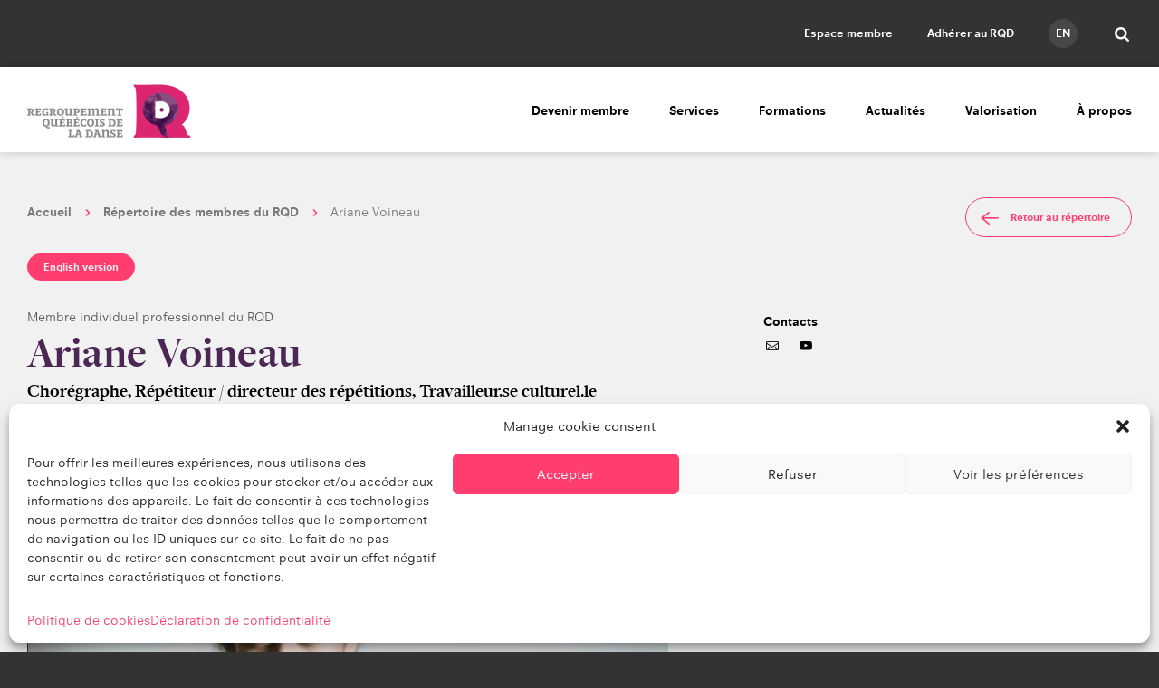

--- FILE ---
content_type: text/html; charset=UTF-8
request_url: https://www.quebecdanse.org/repertoire/ariane-voineau/
body_size: 33493
content:
<!DOCTYPE html>
<html lang="fr-FR" class="no-js">
    <head>
        <title>Voineau, Ariane | Regroupement québécois de la danse</title>
        <meta charset="UTF-8">
        <meta name="viewport" content="width=device-width, initial-scale=1.0">

                <!-- https://realfavicongenerator.net/ -->
                <link rel="icon" type="image/png" href="https://www.quebecdanse.org/wp-content/themes/quebecdanse/assets/build/images/favicon.png">
        
                <meta name="theme-color" content="#fff" >
        <meta name='robots' content='index, follow, max-image-preview:large, max-snippet:-1, max-video-preview:-1' />
<link rel="alternate" href="https://www.quebecdanse.org/en/repertoire/ariane-voineau/" hreflang="en" />
<link rel="alternate" href="https://www.quebecdanse.org/repertoire/ariane-voineau/" hreflang="fr" />

	<!-- This site is optimized with the Yoast SEO plugin v26.8 - https://yoast.com/product/yoast-seo-wordpress/ -->
	<title>Voineau, Ariane | Regroupement québécois de la danse</title>
	<link rel="canonical" href="https://www.quebecdanse.org/repertoire/ariane-voineau/" />
	<meta property="og:locale" content="fr_FR" />
	<meta property="og:locale:alternate" content="en_US" />
	<meta property="og:type" content="article" />
	<meta property="og:title" content="Voineau, Ariane - Regroupement québécois de la danse" />
	<meta property="og:description" content="Originaire de Bretagne, Ariane a été formée aux Conservatoires Nationaux de Nantes et d&rsquo;Angers puis au Ballet Junior de Genève. Installée à Québec depuis 2008, elle est engagée pleinement dans sa communauté. Elle travaille auprès de chorégraphes établis et de [&hellip;]" />
	<meta property="og:url" content="https://www.quebecdanse.org/repertoire/ariane-voineau/" />
	<meta property="og:site_name" content="Regroupement québécois de la danse" />
	<meta property="article:publisher" content="https://www.facebook.com/quebecdanse/" />
	<meta property="article:modified_time" content="2025-10-12T20:45:16+00:00" />
	<meta property="og:image" content="https://www.quebecdanse.org/wp-content/uploads/users/180/rqd_profile/gallery_1540393226.jpg" />
	<meta property="og:image:width" content="568" />
	<meta property="og:image:height" content="379" />
	<meta property="og:image:type" content="image/jpeg" />
	<meta name="twitter:card" content="summary_large_image" />
	<meta name="twitter:site" content="@quebecdanse" />
	<meta name="twitter:label1" content="Durée de lecture estimée" />
	<meta name="twitter:data1" content="2 minutes" />
	<script type="application/ld+json" class="yoast-schema-graph">{
	    "@context": "https://schema.org",
	    "@graph": [
	        {
	            "@type": "WebPage",
	            "@id": "https://www.quebecdanse.org/repertoire/ariane-voineau/",
	            "url": "https://www.quebecdanse.org/repertoire/ariane-voineau/",
	            "name": "Voineau, Ariane - Regroupement québécois de la danse",
	            "isPartOf": {
	                "@id": "https://www.quebecdanse.org/#website"
	            },
	            "primaryImageOfPage": {
	                "@id": "https://www.quebecdanse.org/repertoire/ariane-voineau/#primaryimage"
	            },
	            "image": {
	                "@id": "https://www.quebecdanse.org/repertoire/ariane-voineau/#primaryimage"
	            },
	            "thumbnailUrl": "https://www.quebecdanse.org/wp-content/uploads/users/180/rqd_profile/gallery_1540393226.jpg",
	            "datePublished": "2019-01-22T18:04:40+00:00",
	            "dateModified": "2025-10-12T20:45:16+00:00",
	            "breadcrumb": {
	                "@id": "https://www.quebecdanse.org/repertoire/ariane-voineau/#breadcrumb"
	            },
	            "inLanguage": "fr-FR",
	            "potentialAction": [
	                {
	                    "@type": "ReadAction",
	                    "target": [
	                        "https://www.quebecdanse.org/repertoire/ariane-voineau/"
	                    ]
	                }
	            ]
	        },
	        {
	            "@type": "ImageObject",
	            "inLanguage": "fr-FR",
	            "@id": "https://www.quebecdanse.org/repertoire/ariane-voineau/#primaryimage",
	            "url": "https://www.quebecdanse.org/wp-content/uploads/users/180/rqd_profile/gallery_1540393226.jpg",
	            "contentUrl": "https://www.quebecdanse.org/wp-content/uploads/users/180/rqd_profile/gallery_1540393226.jpg",
	            "width": 568,
	            "height": 379
	        },
	        {
	            "@type": "BreadcrumbList",
	            "@id": "https://www.quebecdanse.org/repertoire/ariane-voineau/#breadcrumb",
	            "itemListElement": [
	                {
	                    "@type": "ListItem",
	                    "position": 1,
	                    "name": "Profils",
	                    "item": "https://www.quebecdanse.org/repertoire/"
	                },
	                {
	                    "@type": "ListItem",
	                    "position": 2,
	                    "name": "Voineau, Ariane"
	                }
	            ]
	        },
	        {
	            "@type": "WebSite",
	            "@id": "https://www.quebecdanse.org/#website",
	            "url": "https://www.quebecdanse.org/",
	            "name": "Regroupement québécois de la danse",
	            "description": "Le portail des professionnels et des passionnés de danse au Québec!",
	            "publisher": {
	                "@id": "https://www.quebecdanse.org/#organization"
	            },
	            "alternateName": "RQD",
	            "potentialAction": [
	                {
	                    "@type": "SearchAction",
	                    "target": {
	                        "@type": "EntryPoint",
	                        "urlTemplate": "https://www.quebecdanse.org/?s={search_term_string}"
	                    },
	                    "query-input": {
	                        "@type": "PropertyValueSpecification",
	                        "valueRequired": true,
	                        "valueName": "search_term_string"
	                    }
	                }
	            ],
	            "inLanguage": "fr-FR"
	        },
	        {
	            "@type": "Organization",
	            "@id": "https://www.quebecdanse.org/#organization",
	            "name": "Regroupement québécois de la danse",
	            "alternateName": "RQD",
	            "url": "https://www.quebecdanse.org/",
	            "logo": {
	                "@type": "ImageObject",
	                "inLanguage": "fr-FR",
	                "@id": "https://www.quebecdanse.org/#/schema/logo/image/",
	                "url": "https://www.quebecdanse.org/wp-content/uploads/2022/08/logo-rqd.jpg",
	                "contentUrl": "https://www.quebecdanse.org/wp-content/uploads/2022/08/logo-rqd.jpg",
	                "width": 381,
	                "height": 468,
	                "caption": "Regroupement québécois de la danse"
	            },
	            "image": {
	                "@id": "https://www.quebecdanse.org/#/schema/logo/image/"
	            },
	            "sameAs": [
	                "https://www.facebook.com/quebecdanse/",
	                "https://x.com/quebecdanse",
	                "https://www.instagram.com/quebecdanse/"
	            ]
	        },
	        {
	            "@type": "Person",
	            "name": "Ariane Voineau",
	            "givenName": "Ariane",
	            "familyName": "Voineau",
	            "description": "Originaire de Bretagne, Ariane a été formée aux Conservatoires Nationaux de Nantes et d&rsquo;Angers puis au Ballet Junior de Genève. Installée à Québec depuis 2008, elle est engagée pleinement dans sa communauté. Elle travaille auprès de chorégraphes établis et de la relève en danse et dans des projets multidisciplinaires. (Harold Rhéaume, Karine Ledoyen, Annie Gagnon (Québec), Olivier Normand, Cirque du Soleil évènements, Marie-Josée Bastien, Eliot Laprise, Elias Djemil, Daniel Bélanger, Gabriel Cloutier Tremblay |&nbsp;Lé Aubin, Samuel Corbeil).\r\n\r\n&nbsp;\r\n\r\nElle réalise des co-créations avec des artistes de Québec et de Montréal (Eve Rousseau Cyr, Anne Thériault, Josué Beaucage, Fabien Piché, Nelly Paquentin..). Elle créer une pièce destinée à la petite enfance &laquo;&nbsp;Sous la feuille&nbsp;&raquo;, représentée par l&rsquo;Agence CAPAS qui est partie sur les routes du Québec et du NB (100aines de spectacles), et a co-réalisé deux courts-métrages de danse avec Josiane Bernier (Territoire et Cécile). Elle a également un collectif multidisciplinaire LAS dont la dernière pièce &laquo;&nbsp;Ondes&nbsp;&raquo; a été présentée au Mois Multi. Récemment, elle se lance dans une recherche solo. Elle agit aussi à titre de conseillère artistique, de création de mouvements et répétitrice ou encore de mentore sur des projets de danse, de théâtre et&nbsp;multi. Elle collabore également avec la compagnie de performance La fêlure, basée à Marseille comme artiste associée.\r\n\r\n&nbsp;\r\n\r\nCurieuse de découvrir de nouvelles pratiques, Ariane se perfectionne ici et à l&rsquo;extérieur (Amsterdam, Paris, Banff&hellip;). Ayant à coeur le développement de l&rsquo;artiste, elle a été tour à tour responsable de la programmation, des communications et des inscriptions de L&rsquo;Artère, art de la danse et du mouvement pendant 7 ans et a été sur administratrice et&nbsp;présidente du CA de L&#039;Artère. Elle est maintenant co-directrice artistique de l&#039;OBNL.\r\n",
	            "memberOf": {
	                "@type": "Organization",
	                "foundingDate": "1984-10-04",
	                "description": "Fondé en 1984, le Regroupement québécois de la danse (abrégé en RQD) est une association qui réunit les professionnels du secteur de la danse au Québec. Avec plus de 500 membres en 2010, le RQD regroupe tant des individus (danseurs, enseignants, travailleurs culturels) que des organismes (compagnies de danse, lieux de diffusion, écoles, etc.).",
	                "url": "https://quebecdanse.org/",
	                "legalName": "Regroupement québécois de la danse",
	                "alternateName": "RQD",
	                "address": {
	                    "@type": "PostalAddress",
	                    "streetAddress": "3680, rue Jeanne-Mance, bureau 440",
	                    "postalCode": "H2X 2K5",
	                    "addressRegion": "QC",
	                    "addressLocality": "Montreal"
	                },
	                "location": {
	                    "@type": "PostalAddress",
	                    "streetAddress": "3680, rue Jeanne-Mance, bureau 440",
	                    "postalCode": "H2X 2K5",
	                    "addressRegion": "QC",
	                    "addressLocality": "Montreal"
	                },
	                "telephone": "(514) 849-4003",
	                "sameAs": [
	                    "https://twitter.com/quebecdanse",
	                    "https://www.facebook.com/quebecdanse/",
	                    "https://www.instagram.com/quebecdanse/",
	                    "https://vimeo.com/user62366480"
	                ]
	            },
	            "email": "arivoineau@hotmail.com",
	            "image": [
	                {
	                    "@type": "ImageObject",
	                    "contentUrl": "https://www.quebecdanse.org/wp-content/uploads/users/180/rqd_profile/gallery_1540393226.jpg",
	                    "creditText": ""
	                },
	                {
	                    "@type": "ImageObject",
	                    "contentUrl": "https://www.quebecdanse.org/wp-content/uploads/users/180/rqd_profile/gallery_1540392896.jpg",
	                    "creditText": ""
	                },
	                {
	                    "@type": "ImageObject",
	                    "contentUrl": "https://www.quebecdanse.org/wp-content/uploads/users/180/rqd_profile/gallery_1540392605.jpg",
	                    "creditText": ". Emilie Dumais"
	                },
	                {
	                    "@type": "ImageObject",
	                    "contentUrl": "https://www.quebecdanse.org/wp-content/uploads/users/180/rqd_profile/gallery_1540393226.jpg",
	                    "creditText": ". Emilie Dumais"
	                },
	                {
	                    "@type": "ImageObject",
	                    "contentUrl": "https://www.quebecdanse.org/wp-content/uploads/users/180/rqd_profile/gallery_1540392398.jpg",
	                    "creditText": ". Emilie Dumais"
	                },
	                {
	                    "@type": "ImageObject",
	                    "contentUrl": "https://www.quebecdanse.org/wp-content/uploads/users/180/rqd_profile/gallery_1540393098.jpg",
	                    "creditText": ". Marion Desjardins"
	                },
	                {
	                    "@type": "ImageObject",
	                    "contentUrl": "https://www.quebecdanse.org/wp-content/uploads/users/180/rqd_profile/gallery_1540393196.jpg",
	                    "creditText": ". Marion Desjardins"
	                }
	            ],
	            "sameAs": [
	                "http://www.facebook.com/ariane.voineau"
	            ],
	            "jobTitle": [
	                "Chorégraphe",
	                "Répétiteur / directeur des répétitions",
	                "Travailleur.se culturel.le"
	            ]
	        }
	    ]
	}</script>
	<!-- / Yoast SEO plugin. -->


<link rel='dns-prefetch' href='//fast.fonts.net' />
<link href='//hb.wpmucdn.com' rel='preconnect' />
<link rel="alternate" title="oEmbed (JSON)" type="application/json+oembed" href="https://www.quebecdanse.org/wp-json/oembed/1.0/embed?url=https%3A%2F%2Fwww.quebecdanse.org%2Frepertoire%2Fariane-voineau%2F&#038;lang=fr" />
<link rel="alternate" title="oEmbed (XML)" type="text/xml+oembed" href="https://www.quebecdanse.org/wp-json/oembed/1.0/embed?url=https%3A%2F%2Fwww.quebecdanse.org%2Frepertoire%2Fariane-voineau%2F&#038;format=xml&#038;lang=fr" />
		<style>
			.lazyload,
			.lazyloading {
				max-width: 100%;
			}
		</style>
		<style id='wp-img-auto-sizes-contain-inline-css' type='text/css'>
img:is([sizes=auto i],[sizes^="auto," i]){contain-intrinsic-size:3000px 1500px}
/*# sourceURL=wp-img-auto-sizes-contain-inline-css */
</style>
<link rel='stylesheet' id='buttons-css' href='https://www.quebecdanse.org/wp-includes/css/buttons.min.css?ver=50a182dae4e63378e4316cce040c991a' type='text/css' media='all' />
<link rel='stylesheet' id='dashicons-css' href='https://www.quebecdanse.org/wp-includes/css/dashicons.min.css?ver=50a182dae4e63378e4316cce040c991a' type='text/css' media='all' />
<link rel='stylesheet' id='mediaelement-css' href='https://www.quebecdanse.org/wp-includes/js/mediaelement/mediaelementplayer-legacy.min.css?ver=4.2.17' type='text/css' media='all' />
<link rel='stylesheet' id='wp-mediaelement-css' href='https://www.quebecdanse.org/wp-includes/js/mediaelement/wp-mediaelement.min.css?ver=50a182dae4e63378e4316cce040c991a' type='text/css' media='all' />
<link rel='stylesheet' id='media-views-css' href='https://www.quebecdanse.org/wp-includes/css/media-views.min.css?ver=50a182dae4e63378e4316cce040c991a' type='text/css' media='all' />
<link rel='stylesheet' id='imgareaselect-css' href='https://www.quebecdanse.org/wp-includes/js/imgareaselect/imgareaselect.css?ver=0.9.8' type='text/css' media='all' />
<link rel='stylesheet' id='croppie-css' href='https://www.quebecdanse.org/wp-content/mu-plugins/typerocket-booster/resources/assets/third-party/croppie/croppie.css?ver=50a182dae4e63378e4316cce040c991a' type='text/css' media='all' />
<link rel='stylesheet' id='field-croppie-css' href='https://www.quebecdanse.org/wp-content/mu-plugins/typerocket-booster/resources/assets/css/field-croppie.css?ver=50a182dae4e63378e4316cce040c991a' type='text/css' media='all' />
<link rel='stylesheet' id='styles.min.css-css' href='https://www.quebecdanse.org/wp-content/themes/quebecdanse/assets/build/css/styles.min.css?ver=2.1' type='text/css' media='all' />
<link rel='stylesheet' id='fontsdotcom-css' href='//fast.fonts.net/cssapi/84ac7d9f-c60d-445c-afb4-bdd428bebbf1.css?ver=50a182dae4e63378e4316cce040c991a' type='text/css' media='all' />
<link rel='stylesheet' id='stylecss-css' href='https://www.quebecdanse.org/wp-content/themes/quebecdanse/style.css?ver=50a182dae4e63378e4316cce040c991a' type='text/css' media='all' />
<style id='wp-block-library-inline-css' type='text/css'>
:root{--wp-block-synced-color:#7a00df;--wp-block-synced-color--rgb:122,0,223;--wp-bound-block-color:var(--wp-block-synced-color);--wp-editor-canvas-background:#ddd;--wp-admin-theme-color:#007cba;--wp-admin-theme-color--rgb:0,124,186;--wp-admin-theme-color-darker-10:#006ba1;--wp-admin-theme-color-darker-10--rgb:0,107,160.5;--wp-admin-theme-color-darker-20:#005a87;--wp-admin-theme-color-darker-20--rgb:0,90,135;--wp-admin-border-width-focus:2px}@media (min-resolution:192dpi){:root{--wp-admin-border-width-focus:1.5px}}.wp-element-button{cursor:pointer}:root .has-very-light-gray-background-color{background-color:#eee}:root .has-very-dark-gray-background-color{background-color:#313131}:root .has-very-light-gray-color{color:#eee}:root .has-very-dark-gray-color{color:#313131}:root .has-vivid-green-cyan-to-vivid-cyan-blue-gradient-background{background:linear-gradient(135deg,#00d084,#0693e3)}:root .has-purple-crush-gradient-background{background:linear-gradient(135deg,#34e2e4,#4721fb 50%,#ab1dfe)}:root .has-hazy-dawn-gradient-background{background:linear-gradient(135deg,#faaca8,#dad0ec)}:root .has-subdued-olive-gradient-background{background:linear-gradient(135deg,#fafae1,#67a671)}:root .has-atomic-cream-gradient-background{background:linear-gradient(135deg,#fdd79a,#004a59)}:root .has-nightshade-gradient-background{background:linear-gradient(135deg,#330968,#31cdcf)}:root .has-midnight-gradient-background{background:linear-gradient(135deg,#020381,#2874fc)}:root{--wp--preset--font-size--normal:16px;--wp--preset--font-size--huge:42px}.has-regular-font-size{font-size:1em}.has-larger-font-size{font-size:2.625em}.has-normal-font-size{font-size:var(--wp--preset--font-size--normal)}.has-huge-font-size{font-size:var(--wp--preset--font-size--huge)}.has-text-align-center{text-align:center}.has-text-align-left{text-align:left}.has-text-align-right{text-align:right}.has-fit-text{white-space:nowrap!important}#end-resizable-editor-section{display:none}.aligncenter{clear:both}.items-justified-left{justify-content:flex-start}.items-justified-center{justify-content:center}.items-justified-right{justify-content:flex-end}.items-justified-space-between{justify-content:space-between}.screen-reader-text{border:0;clip-path:inset(50%);height:1px;margin:-1px;overflow:hidden;padding:0;position:absolute;width:1px;word-wrap:normal!important}.screen-reader-text:focus{background-color:#ddd;clip-path:none;color:#444;display:block;font-size:1em;height:auto;left:5px;line-height:normal;padding:15px 23px 14px;text-decoration:none;top:5px;width:auto;z-index:100000}html :where(.has-border-color){border-style:solid}html :where([style*=border-top-color]){border-top-style:solid}html :where([style*=border-right-color]){border-right-style:solid}html :where([style*=border-bottom-color]){border-bottom-style:solid}html :where([style*=border-left-color]){border-left-style:solid}html :where([style*=border-width]){border-style:solid}html :where([style*=border-top-width]){border-top-style:solid}html :where([style*=border-right-width]){border-right-style:solid}html :where([style*=border-bottom-width]){border-bottom-style:solid}html :where([style*=border-left-width]){border-left-style:solid}html :where(img[class*=wp-image-]){height:auto;max-width:100%}:where(figure){margin:0 0 1em}html :where(.is-position-sticky){--wp-admin--admin-bar--position-offset:var(--wp-admin--admin-bar--height,0px)}@media screen and (max-width:600px){html :where(.is-position-sticky){--wp-admin--admin-bar--position-offset:0px}}

/*# sourceURL=wp-block-library-inline-css */
</style><style id='global-styles-inline-css' type='text/css'>
:root{--wp--preset--aspect-ratio--square: 1;--wp--preset--aspect-ratio--4-3: 4/3;--wp--preset--aspect-ratio--3-4: 3/4;--wp--preset--aspect-ratio--3-2: 3/2;--wp--preset--aspect-ratio--2-3: 2/3;--wp--preset--aspect-ratio--16-9: 16/9;--wp--preset--aspect-ratio--9-16: 9/16;--wp--preset--color--black: #000000;--wp--preset--color--cyan-bluish-gray: #abb8c3;--wp--preset--color--white: #ffffff;--wp--preset--color--pale-pink: #f78da7;--wp--preset--color--vivid-red: #cf2e2e;--wp--preset--color--luminous-vivid-orange: #ff6900;--wp--preset--color--luminous-vivid-amber: #fcb900;--wp--preset--color--light-green-cyan: #7bdcb5;--wp--preset--color--vivid-green-cyan: #00d084;--wp--preset--color--pale-cyan-blue: #8ed1fc;--wp--preset--color--vivid-cyan-blue: #0693e3;--wp--preset--color--vivid-purple: #9b51e0;--wp--preset--gradient--vivid-cyan-blue-to-vivid-purple: linear-gradient(135deg,rgb(6,147,227) 0%,rgb(155,81,224) 100%);--wp--preset--gradient--light-green-cyan-to-vivid-green-cyan: linear-gradient(135deg,rgb(122,220,180) 0%,rgb(0,208,130) 100%);--wp--preset--gradient--luminous-vivid-amber-to-luminous-vivid-orange: linear-gradient(135deg,rgb(252,185,0) 0%,rgb(255,105,0) 100%);--wp--preset--gradient--luminous-vivid-orange-to-vivid-red: linear-gradient(135deg,rgb(255,105,0) 0%,rgb(207,46,46) 100%);--wp--preset--gradient--very-light-gray-to-cyan-bluish-gray: linear-gradient(135deg,rgb(238,238,238) 0%,rgb(169,184,195) 100%);--wp--preset--gradient--cool-to-warm-spectrum: linear-gradient(135deg,rgb(74,234,220) 0%,rgb(151,120,209) 20%,rgb(207,42,186) 40%,rgb(238,44,130) 60%,rgb(251,105,98) 80%,rgb(254,248,76) 100%);--wp--preset--gradient--blush-light-purple: linear-gradient(135deg,rgb(255,206,236) 0%,rgb(152,150,240) 100%);--wp--preset--gradient--blush-bordeaux: linear-gradient(135deg,rgb(254,205,165) 0%,rgb(254,45,45) 50%,rgb(107,0,62) 100%);--wp--preset--gradient--luminous-dusk: linear-gradient(135deg,rgb(255,203,112) 0%,rgb(199,81,192) 50%,rgb(65,88,208) 100%);--wp--preset--gradient--pale-ocean: linear-gradient(135deg,rgb(255,245,203) 0%,rgb(182,227,212) 50%,rgb(51,167,181) 100%);--wp--preset--gradient--electric-grass: linear-gradient(135deg,rgb(202,248,128) 0%,rgb(113,206,126) 100%);--wp--preset--gradient--midnight: linear-gradient(135deg,rgb(2,3,129) 0%,rgb(40,116,252) 100%);--wp--preset--font-size--small: 13px;--wp--preset--font-size--medium: 20px;--wp--preset--font-size--large: 36px;--wp--preset--font-size--x-large: 42px;--wp--preset--spacing--20: 0.44rem;--wp--preset--spacing--30: 0.67rem;--wp--preset--spacing--40: 1rem;--wp--preset--spacing--50: 1.5rem;--wp--preset--spacing--60: 2.25rem;--wp--preset--spacing--70: 3.38rem;--wp--preset--spacing--80: 5.06rem;--wp--preset--shadow--natural: 6px 6px 9px rgba(0, 0, 0, 0.2);--wp--preset--shadow--deep: 12px 12px 50px rgba(0, 0, 0, 0.4);--wp--preset--shadow--sharp: 6px 6px 0px rgba(0, 0, 0, 0.2);--wp--preset--shadow--outlined: 6px 6px 0px -3px rgb(255, 255, 255), 6px 6px rgb(0, 0, 0);--wp--preset--shadow--crisp: 6px 6px 0px rgb(0, 0, 0);}:where(.is-layout-flex){gap: 0.5em;}:where(.is-layout-grid){gap: 0.5em;}body .is-layout-flex{display: flex;}.is-layout-flex{flex-wrap: wrap;align-items: center;}.is-layout-flex > :is(*, div){margin: 0;}body .is-layout-grid{display: grid;}.is-layout-grid > :is(*, div){margin: 0;}:where(.wp-block-columns.is-layout-flex){gap: 2em;}:where(.wp-block-columns.is-layout-grid){gap: 2em;}:where(.wp-block-post-template.is-layout-flex){gap: 1.25em;}:where(.wp-block-post-template.is-layout-grid){gap: 1.25em;}.has-black-color{color: var(--wp--preset--color--black) !important;}.has-cyan-bluish-gray-color{color: var(--wp--preset--color--cyan-bluish-gray) !important;}.has-white-color{color: var(--wp--preset--color--white) !important;}.has-pale-pink-color{color: var(--wp--preset--color--pale-pink) !important;}.has-vivid-red-color{color: var(--wp--preset--color--vivid-red) !important;}.has-luminous-vivid-orange-color{color: var(--wp--preset--color--luminous-vivid-orange) !important;}.has-luminous-vivid-amber-color{color: var(--wp--preset--color--luminous-vivid-amber) !important;}.has-light-green-cyan-color{color: var(--wp--preset--color--light-green-cyan) !important;}.has-vivid-green-cyan-color{color: var(--wp--preset--color--vivid-green-cyan) !important;}.has-pale-cyan-blue-color{color: var(--wp--preset--color--pale-cyan-blue) !important;}.has-vivid-cyan-blue-color{color: var(--wp--preset--color--vivid-cyan-blue) !important;}.has-vivid-purple-color{color: var(--wp--preset--color--vivid-purple) !important;}.has-black-background-color{background-color: var(--wp--preset--color--black) !important;}.has-cyan-bluish-gray-background-color{background-color: var(--wp--preset--color--cyan-bluish-gray) !important;}.has-white-background-color{background-color: var(--wp--preset--color--white) !important;}.has-pale-pink-background-color{background-color: var(--wp--preset--color--pale-pink) !important;}.has-vivid-red-background-color{background-color: var(--wp--preset--color--vivid-red) !important;}.has-luminous-vivid-orange-background-color{background-color: var(--wp--preset--color--luminous-vivid-orange) !important;}.has-luminous-vivid-amber-background-color{background-color: var(--wp--preset--color--luminous-vivid-amber) !important;}.has-light-green-cyan-background-color{background-color: var(--wp--preset--color--light-green-cyan) !important;}.has-vivid-green-cyan-background-color{background-color: var(--wp--preset--color--vivid-green-cyan) !important;}.has-pale-cyan-blue-background-color{background-color: var(--wp--preset--color--pale-cyan-blue) !important;}.has-vivid-cyan-blue-background-color{background-color: var(--wp--preset--color--vivid-cyan-blue) !important;}.has-vivid-purple-background-color{background-color: var(--wp--preset--color--vivid-purple) !important;}.has-black-border-color{border-color: var(--wp--preset--color--black) !important;}.has-cyan-bluish-gray-border-color{border-color: var(--wp--preset--color--cyan-bluish-gray) !important;}.has-white-border-color{border-color: var(--wp--preset--color--white) !important;}.has-pale-pink-border-color{border-color: var(--wp--preset--color--pale-pink) !important;}.has-vivid-red-border-color{border-color: var(--wp--preset--color--vivid-red) !important;}.has-luminous-vivid-orange-border-color{border-color: var(--wp--preset--color--luminous-vivid-orange) !important;}.has-luminous-vivid-amber-border-color{border-color: var(--wp--preset--color--luminous-vivid-amber) !important;}.has-light-green-cyan-border-color{border-color: var(--wp--preset--color--light-green-cyan) !important;}.has-vivid-green-cyan-border-color{border-color: var(--wp--preset--color--vivid-green-cyan) !important;}.has-pale-cyan-blue-border-color{border-color: var(--wp--preset--color--pale-cyan-blue) !important;}.has-vivid-cyan-blue-border-color{border-color: var(--wp--preset--color--vivid-cyan-blue) !important;}.has-vivid-purple-border-color{border-color: var(--wp--preset--color--vivid-purple) !important;}.has-vivid-cyan-blue-to-vivid-purple-gradient-background{background: var(--wp--preset--gradient--vivid-cyan-blue-to-vivid-purple) !important;}.has-light-green-cyan-to-vivid-green-cyan-gradient-background{background: var(--wp--preset--gradient--light-green-cyan-to-vivid-green-cyan) !important;}.has-luminous-vivid-amber-to-luminous-vivid-orange-gradient-background{background: var(--wp--preset--gradient--luminous-vivid-amber-to-luminous-vivid-orange) !important;}.has-luminous-vivid-orange-to-vivid-red-gradient-background{background: var(--wp--preset--gradient--luminous-vivid-orange-to-vivid-red) !important;}.has-very-light-gray-to-cyan-bluish-gray-gradient-background{background: var(--wp--preset--gradient--very-light-gray-to-cyan-bluish-gray) !important;}.has-cool-to-warm-spectrum-gradient-background{background: var(--wp--preset--gradient--cool-to-warm-spectrum) !important;}.has-blush-light-purple-gradient-background{background: var(--wp--preset--gradient--blush-light-purple) !important;}.has-blush-bordeaux-gradient-background{background: var(--wp--preset--gradient--blush-bordeaux) !important;}.has-luminous-dusk-gradient-background{background: var(--wp--preset--gradient--luminous-dusk) !important;}.has-pale-ocean-gradient-background{background: var(--wp--preset--gradient--pale-ocean) !important;}.has-electric-grass-gradient-background{background: var(--wp--preset--gradient--electric-grass) !important;}.has-midnight-gradient-background{background: var(--wp--preset--gradient--midnight) !important;}.has-small-font-size{font-size: var(--wp--preset--font-size--small) !important;}.has-medium-font-size{font-size: var(--wp--preset--font-size--medium) !important;}.has-large-font-size{font-size: var(--wp--preset--font-size--large) !important;}.has-x-large-font-size{font-size: var(--wp--preset--font-size--x-large) !important;}
/*# sourceURL=global-styles-inline-css */
</style>

<style id='classic-theme-styles-inline-css' type='text/css'>
/*! This file is auto-generated */
.wp-block-button__link{color:#fff;background-color:#32373c;border-radius:9999px;box-shadow:none;text-decoration:none;padding:calc(.667em + 2px) calc(1.333em + 2px);font-size:1.125em}.wp-block-file__button{background:#32373c;color:#fff;text-decoration:none}
/*# sourceURL=/wp-includes/css/classic-themes.min.css */
</style>
<link rel='stylesheet' id='embed-caption-and-size-styles-css' href='https://www.quebecdanse.org/wp-content/plugins/embed-caption-and-size/embed-caption-and-size.css?ver=50a182dae4e63378e4316cce040c991a' type='text/css' media='all' />
<link rel='stylesheet' id='cmplz-general-css' href='https://www.quebecdanse.org/wp-content/plugins/complianz-gdpr-premium/assets/css/cookieblocker.min.css?ver=1761978765' type='text/css' media='all' />
<link rel='stylesheet' id='typerocket-styles-css' href='https://www.quebecdanse.org/wp-content/mu-plugins/typerocket-bundles/wordpress/assets/typerocket/css/core.css?ver=1.0.2' type='text/css' media='all' />
<script type="text/javascript" src="https://www.quebecdanse.org/wp-includes/js/jquery/jquery.min.js?ver=3.7.1" id="jquery-core-js"></script>
<script type="text/javascript" src="https://www.quebecdanse.org/wp-includes/js/jquery/jquery-migrate.min.js?ver=3.4.1" id="jquery-migrate-js"></script>
<script type="text/javascript" src="https://www.quebecdanse.org/wp-includes/js/jquery/ui/core.min.js?ver=1.13.3" id="jquery-ui-core-js"></script>
<script type="text/javascript" src="https://www.quebecdanse.org/wp-includes/js/jquery/ui/menu.min.js?ver=1.13.3" id="jquery-ui-menu-js"></script>
<script type="text/javascript" src="https://www.quebecdanse.org/wp-includes/js/dist/dom-ready.min.js?ver=f77871ff7694fffea381" id="wp-dom-ready-js"></script>
<script type="text/javascript" src="https://www.quebecdanse.org/wp-includes/js/dist/hooks.min.js?ver=dd5603f07f9220ed27f1" id="wp-hooks-js"></script>
<script type="text/javascript" src="https://www.quebecdanse.org/wp-includes/js/dist/i18n.min.js?ver=c26c3dc7bed366793375" id="wp-i18n-js"></script>
<script type="text/javascript" id="wp-i18n-js-after">
/* <![CDATA[ */
wp.i18n.setLocaleData( { 'text direction\u0004ltr': [ 'ltr' ] } );
//# sourceURL=wp-i18n-js-after
/* ]]> */
</script>
<script type="text/javascript" id="wp-a11y-js-translations">
/* <![CDATA[ */
( function( domain, translations ) {
	var localeData = translations.locale_data[ domain ] || translations.locale_data.messages;
	localeData[""].domain = domain;
	wp.i18n.setLocaleData( localeData, domain );
} )( "default", {"translation-revision-date":"2025-12-10 11:15:06+0000","generator":"GlotPress\/4.0.3","domain":"messages","locale_data":{"messages":{"":{"domain":"messages","plural-forms":"nplurals=2; plural=n > 1;","lang":"fr"},"Notifications":["Notifications"]}},"comment":{"reference":"wp-includes\/js\/dist\/a11y.js"}} );
//# sourceURL=wp-a11y-js-translations
/* ]]> */
</script>
<script type="text/javascript" src="https://www.quebecdanse.org/wp-includes/js/dist/a11y.min.js?ver=cb460b4676c94bd228ed" id="wp-a11y-js"></script>
<script type="text/javascript" src="https://www.quebecdanse.org/wp-includes/js/jquery/ui/autocomplete.min.js?ver=1.13.3" id="jquery-ui-autocomplete-js"></script>
<script type="text/javascript" src="https://www.quebecdanse.org/wp-content/plugins/rqd-content/assets/third-party/conditionize.flexible.jquery.js?ver=50a182dae4e63378e4316cce040c991a" id="conditionize.flexible.jquery-js"></script>
<script type="text/javascript" src="https://www.quebecdanse.org/wp-includes/js/jquery/ui/datepicker.min.js?ver=1.13.3" id="jquery-ui-datepicker-js"></script>
<script type="text/javascript" id="jquery-ui-datepicker-js-after">
/* <![CDATA[ */
jQuery(function(jQuery){jQuery.datepicker.setDefaults({"closeText":"Fermer","currentText":"Aujourd\u2019hui","monthNames":["janvier","f\u00e9vrier","mars","avril","mai","juin","juillet","ao\u00fbt","septembre","octobre","novembre","d\u00e9cembre"],"monthNamesShort":["Jan","F\u00e9v","Mar","Avr","Mai","Juin","Juil","Ao\u00fbt","Sep","Oct","Nov","D\u00e9c"],"nextText":"Suivant","prevText":"Pr\u00e9c\u00e9dent","dayNames":["dimanche","lundi","mardi","mercredi","jeudi","vendredi","samedi"],"dayNamesShort":["dim","lun","mar","mer","jeu","ven","sam"],"dayNamesMin":["D","L","M","M","J","V","S"],"dateFormat":"d MM yy","firstDay":1,"isRTL":false});});
//# sourceURL=jquery-ui-datepicker-js-after
/* ]]> */
</script>
<script type="text/javascript" src="https://www.quebecdanse.org/wp-content/plugins/rqd-content/assets/rqd_content.js?ver=50a182dae4e63378e4316cce040c991a" id="rqd_content-js"></script>
<script type="text/javascript" id="utils-js-extra">
/* <![CDATA[ */
var userSettings = {"url":"/","uid":"0","time":"1769085374","secure":"1"};
//# sourceURL=utils-js-extra
/* ]]> */
</script>
<script type="text/javascript" src="https://www.quebecdanse.org/wp-includes/js/utils.min.js?ver=50a182dae4e63378e4316cce040c991a" id="utils-js"></script>
<script type="text/javascript" src="https://www.quebecdanse.org/wp-includes/js/plupload/moxie.min.js?ver=1.3.5.1" id="moxiejs-js"></script>
<script type="text/javascript" src="https://www.quebecdanse.org/wp-includes/js/plupload/plupload.min.js?ver=2.1.9" id="plupload-js"></script>
<script type="text/javascript" src="https://www.quebecdanse.org/wp-content/themes/quebecdanse/assets/build/js/app.min.js?ver=2.2" id="app.min.js-js"></script>
<script type="text/javascript" src="https://www.quebecdanse.org/wp-content/mu-plugins/typerocket-booster//resources/assets/js/all.js?ver=50a182dae4e63378e4316cce040c991a" id="typerocket-booster-all-js"></script>
<script type="text/javascript" src="https://www.quebecdanse.org/wp-content/mu-plugins/typerocket-bundles/wordpress/assets/typerocket/js/global.js?ver=1.0.2" id="typerocket-scripts-global-js"></script>
<link rel="https://api.w.org/" href="https://www.quebecdanse.org/wp-json/" /><link rel="EditURI" type="application/rsd+xml" title="RSD" href="https://www.quebecdanse.org/xmlrpc.php?rsd" />

<link rel='shortlink' href='https://www.quebecdanse.org/?p=22737' />
<!-- Hotjar Tracking Code for https://www.quebecdanse.org/ -->
<script>
    (function(h,o,t,j,a,r){
        h.hj=h.hj||function(){(h.hj.q=h.hj.q||[]).push(arguments)};
        h._hjSettings={hjid:3846437,hjsv:6};
        a=o.getElementsByTagName('head')[0];
        r=o.createElement('script');r.async=1;
        r.src=t+h._hjSettings.hjid+j+h._hjSettings.hjsv;
        a.appendChild(r);
    })(window,document,'https://static.hotjar.com/c/hotjar-','.js?sv=');
</script>			<!-- DO NOT COPY THIS SNIPPET! Start of Page Analytics Tracking for HubSpot WordPress plugin v11.3.37-->
			<script class="hsq-set-content-id" data-content-id="blog-post">
				var _hsq = _hsq || [];
				_hsq.push(["setContentType", "blog-post"]);
			</script>
			<!-- DO NOT COPY THIS SNIPPET! End of Page Analytics Tracking for HubSpot WordPress plugin -->
			<script type="text/javascript">
(function(url){
	if(/(?:Chrome\/26\.0\.1410\.63 Safari\/537\.31|WordfenceTestMonBot)/.test(navigator.userAgent)){ return; }
	var addEvent = function(evt, handler) {
		if (window.addEventListener) {
			document.addEventListener(evt, handler, false);
		} else if (window.attachEvent) {
			document.attachEvent('on' + evt, handler);
		}
	};
	var removeEvent = function(evt, handler) {
		if (window.removeEventListener) {
			document.removeEventListener(evt, handler, false);
		} else if (window.detachEvent) {
			document.detachEvent('on' + evt, handler);
		}
	};
	var evts = 'contextmenu dblclick drag dragend dragenter dragleave dragover dragstart drop keydown keypress keyup mousedown mousemove mouseout mouseover mouseup mousewheel scroll'.split(' ');
	var logHuman = function() {
		if (window.wfLogHumanRan) { return; }
		window.wfLogHumanRan = true;
		var wfscr = document.createElement('script');
		wfscr.type = 'text/javascript';
		wfscr.async = true;
		wfscr.src = url + '&r=' + Math.random();
		(document.getElementsByTagName('head')[0]||document.getElementsByTagName('body')[0]).appendChild(wfscr);
		for (var i = 0; i < evts.length; i++) {
			removeEvent(evts[i], logHuman);
		}
	};
	for (var i = 0; i < evts.length; i++) {
		addEvent(evts[i], logHuman);
	}
})('//www.quebecdanse.org/?wordfence_lh=1&hid=48BB2BB31DDEF4B3202177E11B27D0A0');
</script>			<style>.cmplz-hidden {
					display: none !important;
				}</style>		<script>
			document.documentElement.className = document.documentElement.className.replace('no-js', 'js');
		</script>
				<style>
			.no-js img.lazyload {
				display: none;
			}

			figure.wp-block-image img.lazyloading {
				min-width: 150px;
			}

			.lazyload,
			.lazyloading {
				--smush-placeholder-width: 100px;
				--smush-placeholder-aspect-ratio: 1/1;
				width: var(--smush-image-width, var(--smush-placeholder-width)) !important;
				aspect-ratio: var(--smush-image-aspect-ratio, var(--smush-placeholder-aspect-ratio)) !important;
			}

						.lazyload, .lazyloading {
				opacity: 0;
			}

			.lazyloaded {
				opacity: 1;
				transition: opacity 400ms;
				transition-delay: 0ms;
			}

					</style>
		<script type="text/javascript">
           var ajaxurl = "https://www.quebecdanse.org/wp-admin/admin-ajax.php";
         </script><!-- SEO meta tags powered by SmartCrawl https://wpmudev.com/project/smartcrawl-wordpress-seo/ -->
<link rel="canonical" href="https://www.quebecdanse.org/repertoire/ariane-voineau/" />
<meta name="description" content="Originaire de Bretagne, Ariane a été formée aux Conservatoires Nationaux de Nantes et d&rsquo;Angers puis au Ballet Junior de Genève. Installée à Québec dep ..." />
<script type="application/ld+json">{"@context":"https:\/\/schema.org","@graph":[{"@type":"Organization","@id":"https:\/\/www.quebecdanse.org\/#schema-publishing-organization","url":"https:\/\/www.quebecdanse.org","name":"Regroupement qu\u00e9b\u00e9cois de la danse"},{"@type":"WebSite","@id":"https:\/\/www.quebecdanse.org\/#schema-website","url":"https:\/\/www.quebecdanse.org","name":"Regroupement qu\u00e9b\u00e9cois de la danse","encoding":"UTF-8","potentialAction":{"@type":"SearchAction","target":"https:\/\/www.quebecdanse.org\/search\/{search_term_string}\/","query-input":"required name=search_term_string"}},{"@type":"BreadcrumbList","@id":"https:\/\/www.quebecdanse.org\/repertoire\/ariane-voineau?page&rqd_profile=ariane-voineau&post_type=rqd_profile&name=ariane-voineau\/#breadcrumb","itemListElement":[{"@type":"ListItem","position":1,"name":"Home","item":"https:\/\/www.quebecdanse.org"},{"@type":"ListItem","position":2,"name":"Profils","item":"https:\/\/www.quebecdanse.org\/repertoire\/"},{"@type":"ListItem","position":3,"name":"Ariane Voineau"}]},{"@type":"Person","@id":"https:\/\/www.quebecdanse.org\/actu\/author\/ariane-voineau\/#schema-author","name":"Ariane Voineau","url":"https:\/\/www.quebecdanse.org\/actu\/author\/ariane-voineau\/"}]}</script>
<!-- /SEO -->
		<!-- Google Tag Manager -->
<script>(function(w,d,s,l,i){w[l]=w[l]||[];w[l].push({'gtm.start':
new Date().getTime(),event:'gtm.js'});var f=d.getElementsByTagName(s)[0],
j=d.createElement(s),dl=l!='dataLayer'?'&l='+l:'';j.async=true;j.src=
'https://www.googletagmanager.com/gtm.js?id='+i+dl;f.parentNode.insertBefore(j,f);
})(window,document,'script','dataLayer','GTM-WK38VV2');</script>
<!-- End Google Tag Manager -->
    </head>
    <body data-cmplz=1 itemscope itemtype="http://schema.org/WebPage">
		<!-- Google Tag Manager (noscript) -->
<noscript><iframe data-src="https://www.googletagmanager.com/ns.html?id=GTM-WK38VV2"
height="0" width="0" style="display:none;visibility:hidden" src="[data-uri]" class="lazyload" data-load-mode="1"></iframe></noscript>
<!-- End Google Tag Manager (noscript) -->
        <div class="schemaData">
            <div itemprop="lastReviewed">2025-10-12</div>
        </div>
        <div class="m-loader">
            <div class="loadbar"></div>
            <div>&nbsp;</div>
            <!--<div class="logo"></div>-->
            <!--<div class="loadgif"></div>-->
        </div>
        <div class="js-sitecontainer" id="js-sitecontainer">
            <div id="body-class" class="wp-singular rqd_profile-template-default single single-rqd_profile postid-22737 wp-theme-quebecdanse "></div>
            
            <script type="text/javascript">
                var objectL10n = {"format":"DD-MM-YYYY","separator":" - ","applyLabel":"Appliquer","cancelLabel":"Annuler","fromLabel":"De","toLabel":"\u00c0","customRangeLabel":"Custom","weekLabel":"S","dayShortDim":"Dim","dayShortLun":"Lun","dayShortMar":"Mar","dayShortMer":"Mer","dayShortJeu":"Jeu","dayShortVen":"Ven","dayShortSam":"Sam","monthLongJan":"Janvier","monthLongFev":"F\u00e9vrier","monthLongMar":"Mars","monthLongAvr":"Avril","monthLongMai":"Mai","monthLongJun":"Juin","monthLongJui":"Juillet","monthLongAou":"Ao\u00fbt","monthLongSep":"Septembre","monthLongOct":"Octobre","monthLongNov":"Novembre","monthLongDec":"D\u00e9cembre","placeholder":"Faites votre choix","multiplePlaceholder":"Plusieurs choix possibles","noMatchesFound":"Aucun r\u00e9sultat trouv\u00e9","choix":"choix","search":"Rechercher..."};
            </script>            <div class="m-gototop">
    <span class="icon-arrow-down"></span>
</div>            <div class="m-popin-loginform">
    <div class="close"><span class="icon-close"></span></div>
    <div class="l-container">
        <div class="title">
            <span class="icon-lock"></span>
            Cette section est réservée aux membres du RQD        </div>
        <form action="https://www.quebecdanse.org/espace-membre/connexion" method="post" class="login">
            <label>
                <span class="fieldname">Courriel</span>
                <input type="email" name="login[email]" value="" />
            </label>
            <label>
                <span class="fieldname">Mot de passe</span>
                <a href="#" class="js-change-form">Mot de passe oublié?</a>
                <input type="password" name="login[password]" />
            </label>
                        <div>
                <input type="submit" class="m-button" value="Se connecter" />
            </div>
        </form>
        <form action="https://www.quebecdanse.org/espace-membre/oubli-mot-de-passe" method="post" class="forgotten">
            <label>
                <span class="fieldname">Courriel</span>
                <a href="#" class="js-change-form">Connexion</a>
                <input type="email" name="lostpwd[email]" value="" />
            </label>
                        <div>
                <input type="submit" class="m-button" value="Envoyer" />
            </div>
        </form>
        <div class="become-member is-hidden-sm is-hidden-xs">
            <a href="https://www.quebecdanse.org/adherer-au-rqd/" class="gtm-simple-event" gtm-categ="CTA" gtm-action="Click" gtm-label="Devenir membres">Devenir membre</a>
        </div>
        <div class="become-member is-hidden-md is-hidden-lg">
            <a href="https://www.quebecdanse.org/adherer-au-rqd/" class="gtm-simple-event" gtm-categ="CTA" gtm-action="Click" gtm-label="Devenir membres">Vous n'êtes pas encore membre?<br />Adhérez maintenant!</a>
        </div>
    </div>
</div>            <div class="m-popin-searchform">
    <div class="popin-searchform-head">
        <div class="close"><span class="icon-close"></span></div>
        <div class="l-container">
            <form method="GET" action="https://www.quebecdanse.org">
                <input type="text" name="s" placeholder="Recherche" />
                <button type="submit">voir tous les résultats <span class="icon-arrow-next"></span></button>
            </form>
        </div>
    </div>
    <div class="popin-searchform-body">
        <div class="l-container">
        </div>
    </div>
</div>            <div class="m-popup is-lockedpost">
    <div class="popup-head">
        <div class="close"><span class="icon-close"></span></div>
    </div>
    <div class="popup-body">
        Cet article est réservé aux membres du RQD.    </div>
    <div class="popup-footer">
            <a href="https://www.quebecdanse.org/espace-membre/connexion?redirect=/repertoire/ariane-voineau/" class="m-button is-small js-open-loginform has-no-transition">Se connecter</a>
    </div>
</div>            <div class="m-popup is-notice">
    <div class="popup-head">
        <div class="close"><span class="icon-close"></span></div>
    </div>
    <div class="popup-body">
        Cet article est réservé aux membres du RQD.    </div>
</div>                        <div class="m-overlay-fullpage"></div>
<div class="l-quickmenu is-hidden-sm is-hidden-xs">
    <div class="l-container">
        <div class="m-header-quickmenu">
            <a href="#" class="js-open-searchform"><span class="icon-search-solid"></span></a>
            <ul class="language-switcher"><li><a href="https://www.quebecdanse.org/en/repertoire/ariane-voineau/" class="">en</a></li></ul>
                            <div class="quickmenu-submenu">
                    <a href="https://www.quebecdanse.org/adherer-au-rqd/">Adhérer au RQD</a>
                                                        </div>
                <a href="https://adherer.quebecdanse.org/fr/adhesions/authentication" class="">Espace membre</a>
                    </div>
    </div>
</div>
<div class="m-topstickymenu">
    <div class="m-header-quickmenu-mobile is-visible-sm-flex is-visible-xs-flex">
                    <div>
                <a href="https://adherer.quebecdanse.org/fr/" class=" m-button is-white is-border is-small">Espace membre</a>
                <a href="https://adherer.quebecdanse.org/fr/adhesions/authentication" class=" m-button is-white is-border is-small is-hidden-very-small">Adhérer au RQD</a>
            </div>
                <a href="#" class="js-close-mobile-menu"><span class="icon-close"></span></a>
    </div>
    <header class="l-header">
        <div class="l-container">
            <a href="https://www.quebecdanse.org" rel="home" class="m-header-logo">
                <img alt="Regroupement québécois de la danse" data-src="https://www.quebecdanse.org/wp-content/themes/quebecdanse/assets/build/images/logo.svg" class="is-hidden-sm is-hidden-xs lazyload" src="[data-uri]" />
                <img alt="Regroupement québécois de la danse" data-src="https://www.quebecdanse.org/wp-content/themes/quebecdanse/assets/build/images/logo_simple.svg" class="is-visible-sm is-visible-xs lazyload" src="[data-uri]" />
            </a>
            <nav class="m-header-main-menu"><ul id="menu-menu" class="menu"><li id="menu-item-79139" class="menu-item menu-item-type-custom menu-item-object-custom menu-item-has-children menu-item-79139"><a href="#">Devenir membre</a>
<ul class="sub-menu">
	<li id="menu-item-79140" class="menu-item menu-item-type-custom menu-item-object-custom menu-item-79140"><a href="https://adherer.quebecdanse.org/fr/rejoignez-le-rqd">Adhérer au RQD</a></li>
	<li id="menu-item-31608" class="menu-item menu-item-type-post_type_archive menu-item-object-rqd_profile menu-item-31608 current-menu-item"><a href="https://www.quebecdanse.org/repertoire/">Répertoire</a></li>
	<li id="menu-item-79141" class="menu-item menu-item-type-post_type menu-item-object-page menu-item-79141"><a href="https://www.quebecdanse.org/privileges-et-avantages-offerts-aux-membres/">Privilèges et avantages</a></li>
	<li id="menu-item-79498" class="menu-item menu-item-type-post_type menu-item-object-page menu-item-79498"><a href="https://www.quebecdanse.org/rabais-exclusifs-rqd/">Rabais</a></li>
	<li id="menu-item-79142" class="menu-item menu-item-type-custom menu-item-object-custom menu-item-79142"><a href="https://adherer.quebecdanse.org/fr/politique-dadhesion">Politique d&rsquo;adhésion</a></li>
</ul>
</li>
<li id="menu-item-87644" class="menu-item menu-item-type-custom menu-item-object-custom menu-item-has-children menu-item-87644"><a href="#">Services</a>
<ul class="sub-menu">
	<li id="menu-item-31611" class="menu-item menu-item-type-post_type_archive menu-item-object-rqd_evenement menu-item-31611"><a href="https://www.quebecdanse.org/agenda/">Agenda de la danse</a></li>
	<li id="menu-item-31610" class="menu-item menu-item-type-post_type_archive menu-item-object-rqd_annonce menu-item-31610"><a href="https://www.quebecdanse.org/babillard/">Babillard</a></li>
	<li id="menu-item-1189" class="menu-item menu-item-type-post_type menu-item-object-page menu-item-1189"><a href="https://www.quebecdanse.org/a-propos/soutien-a-lentrainement/">Soutien à l’entrainement</a></li>
	<li id="menu-item-71119" class="menu-item menu-item-type-post_type menu-item-object-page menu-item-71119"><a href="https://www.quebecdanse.org/ressources/trousse-contractuelle/">Trousse contractuelle</a></li>
	<li id="menu-item-1238" class="menu-item menu-item-type-post_type menu-item-object-page menu-item-has-children menu-item-1238"><a href="https://www.quebecdanse.org/ressources/sante-et-securite/">Santé et sécurité</a>
	<ul class="sub-menu">
		<li id="menu-item-87640" class="menu-item menu-item-type-post_type menu-item-object-page menu-item-87640"><a href="https://www.quebecdanse.org/en/ressources/health-and-security/cnesst/">CNESST</a></li>
		<li id="menu-item-50945" class="menu-item menu-item-type-post_type menu-item-object-page menu-item-50945"><a href="https://www.quebecdanse.org/ressources/ressources-covid-19/">COVID-19</a></li>
	</ul>
</li>
	<li id="menu-item-1231" class="menu-item menu-item-type-post_type menu-item-object-page menu-item-1231"><a href="https://www.quebecdanse.org/ressources/bottins/">Bottin</a></li>
	<li id="menu-item-42595" class="menu-item menu-item-type-custom menu-item-object-custom menu-item-42595"><a href="https://www.quebecdanse.org/blog/">Blogues de danse</a></li>
	<li id="menu-item-79236" class="menu-item menu-item-type-custom menu-item-object-custom menu-item-79236"><a href="https://www.quebecdanse.org/ressources/#guides-et-outils">Guides et outils</a></li>
</ul>
</li>
<li id="menu-item-38149" class="menu-item menu-item-type-custom menu-item-object-custom menu-item-has-children menu-item-38149"><a href="https://www.quebecdanse.org/formation">Formations</a>
<ul class="sub-menu">
	<li id="menu-item-38150" class="menu-item menu-item-type-custom menu-item-object-custom menu-item-38150"><a href="https://www.quebecdanse.org/formation">Calendrier des formations</a></li>
	<li id="menu-item-87642" class="menu-item menu-item-type-custom menu-item-object-custom menu-item-87642"><a href="https://www.quebecdanse.org/agenda/coup-de-pouce-formations-sur-mesure/">Coup de pouce</a></li>
	<li id="menu-item-87641" class="menu-item menu-item-type-custom menu-item-object-custom menu-item-87641"><a href="https://www.quebecdanse.org/agenda/classes-regionales-automne-hiver-2024-2025/">Classes régionales</a></li>
	<li id="menu-item-34489" class="menu-item menu-item-type-post_type menu-item-object-page menu-item-34489"><a href="https://www.quebecdanse.org/admissibilite-et-modalites/">Admissibilité  et modalités</a></li>
</ul>
</li>
<li id="menu-item-42590" class="menu-item menu-item-type-custom menu-item-object-custom menu-item-has-children menu-item-42590"><a href="https://www.quebecdanse.org/actualites/">Actualités</a>
<ul class="sub-menu">
	<li id="menu-item-42593" class="menu-item menu-item-type-custom menu-item-object-custom menu-item-42593"><a href="https://www.quebecdanse.org/actualites/nouvelles/">Nouvelles</a></li>
	<li id="menu-item-42594" class="menu-item menu-item-type-custom menu-item-object-custom menu-item-42594"><a href="https://www.quebecdanse.org/fil-de-presse/">Fil de presse</a></li>
	<li id="menu-item-53052" class="menu-item menu-item-type-post_type menu-item-object-post menu-item-53052"><a href="https://www.quebecdanse.org/actu/2021/09/03/covid-19-rqd-en-action/">Le RQD en action</a></li>
</ul>
</li>
<li id="menu-item-79138" class="menu-item menu-item-type-custom menu-item-object-custom menu-item-has-children menu-item-79138"><a href="#">Valorisation</a>
<ul class="sub-menu">
	<li id="menu-item-1190" class="menu-item menu-item-type-post_type menu-item-object-page menu-item-1190"><a href="https://www.quebecdanse.org/a-propos/prix-interprete/">Prix de la Danse de Montréal</a></li>
	<li id="menu-item-55379" class="menu-item menu-item-type-post_type menu-item-object-page menu-item-55379"><a href="https://www.quebecdanse.org/a-propos/presentation/journee-internationale-de-la-danse/">Messages québécois de la JID</a></li>
	<li id="menu-item-83878" class="menu-item menu-item-type-post_type menu-item-object-page menu-item-83878"><a href="https://www.quebecdanse.org/a-propos/membres-honoraires/">Membres honoraires</a></li>
</ul>
</li>
<li id="menu-item-1184" class="menu-item menu-item-type-post_type menu-item-object-page menu-item-has-children menu-item-1184"><a href="https://www.quebecdanse.org/a-propos/">À propos</a>
<ul class="sub-menu">
	<li id="menu-item-1185" class="menu-item menu-item-type-post_type menu-item-object-page menu-item-1185"><a href="https://www.quebecdanse.org/a-propos/presentation/">Présentation du RQD</a></li>
	<li id="menu-item-34491" class="menu-item menu-item-type-post_type menu-item-object-page menu-item-34491"><a href="https://www.quebecdanse.org/a-propos/contact/">Équipe</a></li>
	<li id="menu-item-1186" class="menu-item menu-item-type-post_type menu-item-object-page menu-item-1186"><a href="https://www.quebecdanse.org/a-propos/ca-et-comites/">Conseil d’administration</a></li>
	<li id="menu-item-1187" class="menu-item menu-item-type-post_type menu-item-object-page menu-item-1187"><a href="https://www.quebecdanse.org/a-propos/plan-directeur/">Plan directeur</a></li>
	<li id="menu-item-1230" class="menu-item menu-item-type-post_type menu-item-object-page menu-item-has-children menu-item-1230"><a href="https://www.quebecdanse.org/ressources/publications/">Publications</a>
	<ul class="sub-menu">
		<li id="menu-item-33062" class="menu-item menu-item-type-post_type menu-item-object-page menu-item-33062"><a href="https://www.quebecdanse.org/ressources/publications/memoires-manifestes/">Mémoires et manifestes</a></li>
		<li id="menu-item-33060" class="menu-item menu-item-type-post_type menu-item-object-page menu-item-33060"><a href="https://www.quebecdanse.org/ressources/publications/etudes-et-statistiques-du-rqd/">Études et publications du RQD</a></li>
		<li id="menu-item-33063" class="menu-item menu-item-type-post_type menu-item-object-page menu-item-33063"><a href="https://www.quebecdanse.org/ressources/publications/i-mouvance/">I-Mouvance</a></li>
		<li id="menu-item-33061" class="menu-item menu-item-type-post_type menu-item-object-page menu-item-33061"><a href="https://www.quebecdanse.org/ressources/publications/histoire-de-la-danse/">Histoire de la danse</a></li>
	</ul>
</li>
	<li id="menu-item-1191" class="menu-item menu-item-type-post_type menu-item-object-page menu-item-1191"><a href="https://www.quebecdanse.org/a-propos/toile-memoire/">Toile-mémoire</a></li>
	<li id="menu-item-1192" class="menu-item menu-item-type-post_type menu-item-object-page menu-item-1192"><a href="https://www.quebecdanse.org/a-propos/espace-medias/">Espace médias</a></li>
	<li id="menu-item-1193" class="menu-item menu-item-type-post_type menu-item-object-page menu-item-1193"><a href="https://www.quebecdanse.org/a-propos/partenaires/">Partenaires</a></li>
</ul>
</li>
</ul></nav>            <div class="m-header-menu-opener is-visible-sm is-visible-xs">
            <a href="https://www.quebecdanse.org/en/repertoire/ariane-voineau/" class="">en</a>                <a href="#" class="js-open-searchform"><span class="icon-search-solid"></span></a>
                <button class="ToggleMenu js-open-mobile-menu">
                    <span class="toggle-menu-icon">
                        <span class="toggle-menu-bar-1"></span>
                        <span class="toggle-menu-bar-2"></span>
                        <span class="toggle-menu-bar-3"></span>
                    </span>
                </button>
            </div>
        </div>
    </header>
            <div class="m-mobile-menu-loggedin">
            <ul class="submenu">
                            <li><a href="https://www.quebecdanse.org/adherer-au-rqd/">Adhérer au RQD</a></li>
                            </ul>
        </div>
    </div>    <div class="l-container is-with-float is-single-profile">
                    <div class="l-maincontent l-two-column-left is-with-sidebar">
                <div class="m-sharebox is-side">
    <div class="sharebox">
        <a href="mailto:replace@this.email?&subject=Ariane Voineau&body=https://www.quebecdanse.org/repertoire/ariane-voineau/" class="has-no-transition nojs gtm-simple-event" gtm-categ="Social" gtm-action="Partage" gtm-label="Mail"><span class="icon-social-mail"></span></a>
        <a href="https://www.facebook.com/sharer/sharer.php?u=https://www.quebecdanse.org/repertoire/ariane-voineau/" target="_blank" class="facebook nojs gtm-simple-event" gtm-categ="Social" gtm-action="Partage" gtm-label="Facebook"><span class="icon-social-facebook"></span></a>
        <a href="https://twitter.com/home?status=https://www.quebecdanse.org/repertoire/ariane-voineau/" target="_blank" class="twitter nojs gtm-simple-event" gtm-categ="Social" gtm-action="Partage" gtm-label="Twitter"><span class="icon-social-twitter"></span></a>
        <a href="https://www.linkedin.com/shareArticle?mini=true&url=https://www.quebecdanse.org/repertoire/ariane-voineau/&title=Ariane Voineau&summary=&source=" target="_blank" class="linkedin nojs gtm-simple-event" gtm-categ="Social" gtm-action="Partage" gtm-label="Linkedin"><span class="icon-social-linkedin"></span></a>
    </div>
</div>                <article id="post-22737" class="m-content post-22737 rqd_profile type-rqd_profile status-publish has-post-thumbnail hentry" itemprop="mainContentOfPage">
                    
    
    <div class="m-breadcrumb">
        <ul id="breadcrumbs" class="breadcrumbs">
                                                        <li class="item"><a class="bread-link " href="https://www.quebecdanse.org" title="Accueil">Accueil</a></li>
                    <li class="separator"><span class="icon-chevron-right"></span></li>
                                                            <li class="item"><a class="bread-link " href="https://www.quebecdanse.org/repertoire/" title="Répertoire des membres du RQD">Répertoire des membres du RQD</a></li>
                    <li class="separator"><span class="icon-chevron-right"></span></li>
                                                        <li class="item-current is-hidden-sm is-hidden-xs"><strong class="bread-current ">Ariane Voineau</strong></li>
                                </ul>
    </div>

                <a href="https://www.quebecdanse.org/en/repertoire/ariane-voineau/" class="m-button is-lang-change is-next-to-breadcrumb">English version</a>
                        <div class="m-post-date">Membre individuel professionnel du RQD</div>
                    	<h1 class="m-page-title">Ariane Voineau</h1>
                                        <p class="m-profile-subtitle">Chorégraphe, Répétiteur / directeur des répétitions, Travailleur.se culturel.le</p>
                                        <div class="m-precontent-slider">
    <div class="cycle-slideshow" id="precontent-slider"
    data-cycle-slides=">.slide" 
    data-cycle-timeout="0" 
        data-cycle-pager-template=""
    data-cycle-auto-height="container"
    data-cycle-log="false"
    >   
                                                    <div class="slide">
                    <a href="https://cdn.ca.yapla.com/company/CPYzMGkTPyavY2w75JZUl9Kog/member/images/import-photos/gallery_1540393226.jpg" 
                        style="background-image:inherit"
                        class="fancybox imageSlide lazyload" data-fancybox="gallery" data-bg-image="url(https://cdn.ca.yapla.com/company/CPYzMGkTPyavY2w75JZUl9Kog/member/images/import-photos/gallery_1540393226.jpg)">
                    </a>
                </div>
                            <div class="slide">
                    <a href="https://cdn.ca.yapla.com/company/CPYzMGkTPyavY2w75JZUl9Kog/member/images/import-photos/gallery_1540392896.jpg" 
                        style="background-image:inherit"
                        class="fancybox imageSlide lazyload" data-fancybox="gallery" data-bg-image="url(https://cdn.ca.yapla.com/company/CPYzMGkTPyavY2w75JZUl9Kog/member/images/import-photos/gallery_1540392896.jpg)">
                    </a>
                </div>
                            <div class="slide">
                    <a href="https://cdn.ca.yapla.com/company/CPYzMGkTPyavY2w75JZUl9Kog/member/images/import-photos/gallery_1540392605.jpg" 
                        style="background-image:inherit"
                        class="fancybox imageSlide lazyload" data-fancybox="gallery" data-bg-image="url(https://cdn.ca.yapla.com/company/CPYzMGkTPyavY2w75JZUl9Kog/member/images/import-photos/gallery_1540392605.jpg)">
                    </a>
                </div>
                            <div class="slide">
                    <a href="https://cdn.ca.yapla.com/company/CPYzMGkTPyavY2w75JZUl9Kog/member/images/import-photos/gallery_1540392398.jpg" 
                        style="background-image:inherit"
                        class="fancybox imageSlide lazyload" data-fancybox="gallery" data-bg-image="url(https://cdn.ca.yapla.com/company/CPYzMGkTPyavY2w75JZUl9Kog/member/images/import-photos/gallery_1540392398.jpg)">
                    </a>
                </div>
                            <div class="slide">
                    <a href="https://cdn.ca.yapla.com/company/CPYzMGkTPyavY2w75JZUl9Kog/member/images/import-photos/gallery_1540393098.jpg" 
                        style="background-image:inherit"
                        class="fancybox imageSlide lazyload" data-fancybox="gallery" data-bg-image="url(https://cdn.ca.yapla.com/company/CPYzMGkTPyavY2w75JZUl9Kog/member/images/import-photos/gallery_1540393098.jpg)">
                    </a>
                </div>
                            <div class="slide">
                    <a href="https://cdn.ca.yapla.com/company/CPYzMGkTPyavY2w75JZUl9Kog/member/images/import-photos/gallery_1540393196.jpg" 
                        style="background-image:inherit"
                        class="fancybox imageSlide lazyload" data-fancybox="gallery" data-bg-image="url(https://cdn.ca.yapla.com/company/CPYzMGkTPyavY2w75JZUl9Kog/member/images/import-photos/gallery_1540393196.jpg)">
                    </a>
                </div>
                            <div class="slide">
                    <a href="https://cdn.ca.yapla.com/company/CPYzMGkTPyavY2w75JZUl9Kog/member/images/_dsc4590-1727188721.JPG" 
                        style="background-image:inherit"
                        class="fancybox imageSlide lazyload" data-fancybox="gallery" data-bg-image="url(https://cdn.ca.yapla.com/company/CPYzMGkTPyavY2w75JZUl9Kog/member/images/_dsc4590-1727188721.JPG)">
                    </a>
                </div>
                        </div>
            <!-- Slider Navigation -->
                <div class="pager-precontent-container">
                                        <div class="precontent-next m-cycle-next"><span class='icon-arrow-next-long'></span></div>
                <div class="precontent-prev m-cycle-prev"><span class='icon-arrow-prev-long'></span></div>
                        <div class="pager-precontent-slider cycle-slideshow"
                data-cycle-slides=">.slide" 
                data-cycle-timeout="0" 
                data-cycle-pager-template=""
                data-cycle-auto-height="container"
                                data-cycle-fx="carousel"
                data-cycle-carousel-visible="3"
                data-cycle-carousel-fluid="true"
                data-cycle-next=".precontent-next"
                data-cycle-prev=".precontent-prev"
                >
                                                                                                                                    <div class="slide" data-slide="0">
                            <div style="background-image:inherit" data-bg-image="url(https://cdn.ca.yapla.com/company/CPYzMGkTPyavY2w75JZUl9Kog/member/images/import-photos/gallery_1540393226.jpg)" class="lazyload">
                            </div>
                        </div>
                                                                    <div class="slide" data-slide="1">
                            <div style="background-image:inherit" data-bg-image="url(https://cdn.ca.yapla.com/company/CPYzMGkTPyavY2w75JZUl9Kog/member/images/import-photos/gallery_1540392896.jpg)" class="lazyload">
                            </div>
                        </div>
                                                                    <div class="slide" data-slide="2">
                            <div style="background-image:inherit" data-bg-image="url(https://cdn.ca.yapla.com/company/CPYzMGkTPyavY2w75JZUl9Kog/member/images/import-photos/gallery_1540392605.jpg)" class="lazyload">
                            </div>
                        </div>
                                                                    <div class="slide" data-slide="3">
                            <div style="background-image:inherit" data-bg-image="url(https://cdn.ca.yapla.com/company/CPYzMGkTPyavY2w75JZUl9Kog/member/images/import-photos/gallery_1540392398.jpg)" class="lazyload">
                            </div>
                        </div>
                                                                    <div class="slide" data-slide="4">
                            <div style="background-image:inherit" data-bg-image="url(https://cdn.ca.yapla.com/company/CPYzMGkTPyavY2w75JZUl9Kog/member/images/import-photos/gallery_1540393098.jpg)" class="lazyload">
                            </div>
                        </div>
                                                                    <div class="slide" data-slide="5">
                            <div style="background-image:inherit" data-bg-image="url(https://cdn.ca.yapla.com/company/CPYzMGkTPyavY2w75JZUl9Kog/member/images/import-photos/gallery_1540393196.jpg)" class="lazyload">
                            </div>
                        </div>
                                                                    <div class="slide" data-slide="6">
                            <div style="background-image:inherit" data-bg-image="url(https://cdn.ca.yapla.com/company/CPYzMGkTPyavY2w75JZUl9Kog/member/images/_dsc4590-1727188721.JPG)" class="lazyload">
                            </div>
                        </div>
                                                                </div>
        </div>
        <!-- /Slider Navigation -->
    </div>                    <div class="m-wp-the_content"><p style="text-indent:35.4pt"><span style="font-size:12pt"><span style="font-family:Cambria">Originaire de Bretagne, Ariane a été formée aux Conservatoires Nationaux de Nantes et d&rsquo;Angers puis au Ballet Junior de Genève. Installée à Québec depuis 2008, elle est engagée pleinement dans sa communauté. Elle travaille auprès de chorégraphes établis et de la relève en danse et dans des projets multidisciplinaires. (Harold Rhéaume, Karine Ledoyen, Annie Gagnon (Québec), Olivier Normand, Cirque du Soleil évènements, Marie-Josée Bastien, Eliot Laprise, Elias Djemil, Daniel Bélanger, Gabriel Cloutier Tremblay |&nbsp;Lé Aubin, Samuel Corbeil).</span></span></p>
<p style="text-indent:35.4pt">&nbsp;</p>
<p style="text-indent:35.4pt"><span style="font-size:12pt"><span style="font-family:Cambria">Elle réalise des co-créations avec des artistes de Québec et de Montréal (Eve Rousseau Cyr, Anne Thériault, Josué Beaucage, Fabien Piché, Nelly Paquentin..). Elle créer une pièce destinée à la petite enfance <i>&laquo;&nbsp;Sous la feuille&nbsp;&raquo;, </i>représentée par l&rsquo;Agence CAPAS qui est partie sur les routes du Québec et du NB (100aines de spectacles), et a co-réalisé deux courts-métrages de danse avec Josiane Bernier (Territoire et Cécile). Elle a également un collectif multidisciplinaire <i>LAS</i> dont la dernière pièce <i>&laquo;&nbsp;Ondes&nbsp;&raquo;</i> a été présentée au Mois Multi. Récemment, elle se lance dans une recherche solo. Elle agit aussi à titre de conseillère artistique, de création de mouvements et répétitrice ou encore de mentore sur des projets de danse, de théâtre et&nbsp;multi. Elle collabore également avec la compagnie de performance <i>La fêlure</i>, basée à Marseille comme artiste associée.</span></span></p>
<p style="text-indent:35.4pt">&nbsp;</p>
<p style="text-indent:35.4pt"><span style="font-size:12pt"><span style="font-family:Cambria">Curieuse de découvrir de nouvelles pratiques, Ariane se perfectionne ici et à l&rsquo;extérieur (Amsterdam, Paris, Banff&hellip;). Ayant à coeur le développement de l&rsquo;artiste, elle a été tour à tour responsable de la programmation, des communications et des inscriptions de <i>L&rsquo;Artère, art de la danse et du mouvement</i> pendant 7 ans et a été sur administratrice et&nbsp;présidente du CA de L&#039;Artère. Elle est maintenant co-directrice artistique de l&#039;OBNL.</span></span></p>
</div>                    <div class="m-sharebox is-bottom">
    <div class="sharebox">
        <a href="mailto:replace@this.email?&subject=Ariane Voineau&body=https://www.quebecdanse.org/repertoire/ariane-voineau/" class="mail has-no-transition nojs gtm-simple-event" gtm-categ="Social" gtm-action="Partage" gtm-label="Mail"><span class="icon-social-mail"></span></a>
        <a href="https://www.facebook.com/sharer/sharer.php?u=https://www.quebecdanse.org/repertoire/ariane-voineau/" target="_blank" class="facebook nojs gtm-simple-event" gtm-categ="Social" gtm-action="Partage" gtm-label="Facebook"><span class="icon-social-facebook"></span></a>
        <a href="https://twitter.com/home?status=https://www.quebecdanse.org/repertoire/ariane-voineau/" target="_blank" class="twitter nojs gtm-simple-event" gtm-categ="Social" gtm-action="Partage" gtm-label="Twitter"><span class="icon-social-twitter"></span></a>
        <a href="https://www.linkedin.com/shareArticle?mini=true&url=https://www.quebecdanse.org/repertoire/ariane-voineau/&title=Ariane Voineau&summary=&source=" target="_blank" class="linkedin nojs gtm-simple-event" gtm-categ="Social" gtm-action="Partage" gtm-label="Linkedin"><span class="icon-social-linkedin"></span></a>
    </div>
</div>                </article>
            </div>
            <div class="l-sidebar l-two-column-right">
                <div class="text-right">
                    <a href="https://www.quebecdanse.org/repertoire/" class="m-button is-border is-small is-with-arrow-prev"><span class="icon-arrow-prev"></span>Retour au répertoire</a>
                </div>
                <div class="sidebar-content">
                    <div class="m-sidebar is-profile">
    <div class="profile-information">
                        

                                        <p class="contact-social"><b>Contacts</b><br />
                                    <a href="mailto:arivoineau@hotmail.com" class="gtm-simple-event" gtm-categ="Membre" gtm-action="Contact" gtm-label="Ariane Voineau" gtm-value="Mail"><span class="icon-social-mail"></span></a>
                                                    <a href="https://www.youtube.com/watch?v=qWVL4AWHyMg&ab_channel=ArianeDanse"  class="gtm-simple-event" gtm-categ="Membre" gtm-action="Contact" gtm-label="Ariane Voineau" gtm-value="Youtube"><span class="icon-social-youtube"></span></a>
                                            </p>
                                        </div>
    </div>                </div>
            </div>
            </div>
            <footer class="l-footer">
	<div class="m-footer-newsletter">
		<div class="l-container">
			<div class="title is-default-waypoint-anim" data-waypoint>Abonnez-vous <br />à notre infolettre</div>
			<p class="is-default-waypoint-anim" data-waypoint>Recevez le Bulletin et les communications du RQD.</p>
			<p class="error-message">Oups! Veuillez écrire une adresse courriel valide.</p>
			<form method="post" accept-charset="UTF-8" class="gtm-form-infolettre formStyle is-default-waypoint-anim" data-waypoint action="//quebecdanse.us16.list-manage.com/subscribe/post?u=92309a337f8f9c8ce022b52ba&amp;id=335d8a7ce7">
				<input type="text" name="EMAIL" placeholder="Votre courriel" />
				<input type="submit" value="Soumettre" class="m-button" />
			</form>
		</div>
	</div>
	<div class="l-container">
		<div class="m-footer-menu">
			<div class="col">
				<div class="block has-submenu is-default-waypoint-anim" data-waypoint>
					<div class="sec-title">À propos du RQD</div>
					<nav><ul><li><a href="https://www.quebecdanse.org/a-propos/presentation/">Présentation du RQD</a></li><li><a href="https://www.quebecdanse.org/a-propos/ca-et-comites/">Conseil d&rsquo;administration</a></li><li><a href="https://www.quebecdanse.org/a-propos/plan-directeur/">Plan directeur</a></li><li><a href="https://www.quebecdanse.org/a-propos/formations-rqd/">Formations du RQD</a></li><li><a href="https://www.quebecdanse.org/a-propos/soutien-a-lentrainement/">Soutien à l&rsquo;entraînement en danse</a></li><li><a href="https://www.quebecdanse.org/a-propos/prix-interprete/">Prix de la Danse de Montréal</a></li><li><a href="https://www.quebecdanse.org/a-propos/presentation/journee-internationale-de-la-danse/">Messages québécois de la Journée internationale de la danse</a></li><li><a href="https://www.quebecdanse.org/a-propos/toile-memoire/">Toile-mémoire</a></li><li><a href="https://www.quebecdanse.org/a-propos/espace-medias/">Espace médias</a></li><li><a href="https://www.quebecdanse.org/a-propos/partenaires/">Partenaires</a></li><li><a href="https://www.quebecdanse.org/adherer-au-rqd/">Adhérer au RQD</a></li><li><a href="https://www.quebecdanse.org/a-propos/contact/">Équipe</a></li></ul></nav>				</div>
			</div>
			<div class="col">
				<div class="block has-submenu is-default-waypoint-anim" data-waypoint>
					<div class="sec-title">Adhérer au RQD</div>
					<nav><ul><li><a href="https://www.quebecdanse.org/adherer-au-rqd/adherer-au-rqd-2/">Adhérer au RQD</a></li><li><a href="https://www.quebecdanse.org/categories-de-membres/">Catégories de membres</a></li><li><a href="https://www.quebecdanse.org/politique-dadhesion/">Politique d&rsquo;adhésion</a></li><li><a href="https://www.quebecdanse.org/adhesion-dun-individu/">Adhésion d&rsquo;un individu</a></li><li><a href="https://www.quebecdanse.org/adhesion-dun-organisme/">Adhésion d&rsquo;un organisme</a></li></ul></nav>				</div>
				<div class="block has-submenu is-default-waypoint-anim" data-waypoint>
					<div class="sec-title">Ressources</div>
					<nav><ul><li><a href="https://www.quebecdanse.org/ressources/sante-et-securite/">Santé et sécurité</a></li><li><a href="https://www.quebecdanse.org/ressources/trousse-pratiques-ecoresponsables-danse/">Écoresponsabilité</a></li><li><a href="https://www.quebecdanse.org/ressources/trousse-inclusion-equite-danse/">Inclusion et équité</a></li><li><a href="https://www.quebecdanse.org/ressources/prevention-du-harcelement/">Prévention du harcèlement</a></li><li><a href="https://www.quebecdanse.org/ressources/developpement-de-competences/">Développement de compétences</a></li><li><a href="https://www.quebecdanse.org/ressources/ressources-humaines/">Ressources humaines</a></li><li><a href="https://www.quebecdanse.org/ressources/financement-et-gestion/">Financement et gestion</a></li><li><a href="https://www.quebecdanse.org/ressources/diffusion/">Diffusion</a></li><li><a href="https://www.quebecdanse.org/ressources/promotion-communication/">Promotion et communication</a></li><li><a href="https://www.quebecdanse.org/ressources/bottins/">Bottin</a></li></ul></nav>				</div>
			</div>
			<div class="col">
				<div class="block has-submenu is-default-waypoint-anim" data-waypoint>
					<div class="sec-title">Navigation</div>
					<nav><ul><li><a href="https://www.quebecdanse.org/a-propos/contact/">Équipe</a></li>
            <li><a href="https://www.quebecdanse.org/agenda/">Agenda de la danse</a></li>
            <li><a href="https://www.quebecdanse.org/actualites/">Actualités de la danse</a></li>
            <li><a href="https://www.quebecdanse.org/babillard/">Babillard</a></li>
            <li><a href="https://www.quebecdanse.org/repertoire/">Répertoire</a></li>
            <li><a href="https://www.quebecdanse.org/espace-membre/connexion">Espace membre</a></li>
        </ul></nav>				</div>
				<div class="block blockSocial is-default-waypoint-anim" data-waypoint>
					<div class="sec-title">Réseaux sociaux</div>
					<div>
						<a href="https://www.facebook.com/quebecdanse/" class="gtm-simple-event" gtm-categ="Social" gtm-action="Click" gtm-label="facebook"><span class="icon-social-facebook"></span></a> <a href="https://www.instagram.com/quebecdanse/" class="gtm-simple-event" gtm-categ="Social" gtm-action="Click" gtm-label="instagram"><span class="icon-social-instagram"></span></a> <a href="https://twitter.com/quebecdanse" class="gtm-simple-event" gtm-categ="Social" gtm-action="Click" gtm-label="twitter"><span class="icon-social-twitter"></span></a> <a href="https://vimeo.com/user62366480" class="gtm-simple-event" gtm-categ="Social" gtm-action="Click" gtm-label="vimeo"><span class="icon-social-vimeo"></span></a> 					</div>
				</div>
			</div>
			<div class="col">
				<div class="block coordonnes is-default-waypoint-anim" data-waypoint>
					<div class="sec-title">Coordonnées</div>
					<div class="m-wp-the_content"><p>3680, rue Jeanne-Mance, bureau 440<br />
Montréal (Québec) H2X 2K5<br />
<a href="https://www.google.com/maps/place/3680+Rue+Jeanne-Mance+bureau+440,+Montr%C3%A9al,+QC+H2X+2K5/data=!4m2!3m1!1s0x4cc91a3670e24e2d:0xce5ebe19be9089c9?ved=2ahUKEwjCzIbg5IbfAhUySN8KHXPCAiAQ8gEwAHoECAAQAQ">Voir la carte</a></p>
<p>Téléphone: <a href="tel:5148494003">(514) 849-4003</a><br />
<a href="mailto:info@quebecdanse.org">info@quebecdanse.org</a></p>
</div>				</div>
													<div class="block langues is-default-waypoint-anim" data-waypoint>
						<div class="sec-title">Langue</div>
						<nav>
							<ul>
								<li><a href="https://www.quebecdanse.org/en/repertoire/ariane-voineau/" class="">English</a></li><li><a href="https://www.quebecdanse.org/repertoire/ariane-voineau/" class="active">Français</a></li>							</ul>
						</nav>
					</div>
										<div class="block footer-logo is-default-waypoint-anim" data-waypoint>
					<a href="https://www.quebecdanse.org" rel="home"><img alt="Regroupement québécois de la danse" data-src="https://www.quebecdanse.org/wp-content/themes/quebecdanse/assets/build/images/logo_grayscale.png" src="[data-uri]" class="lazyload" style="--smush-placeholder-width: 447px; --smush-placeholder-aspect-ratio: 447/144;" /></a>
				</div>
			</div>
		</div>
		<div class="m-footer-colophon is-waypoint-anim-opacity" data-waypoint>
			<div class="m-footer-disclaimer">Le RQD reconnaît que nous sommes situés en territoire non-cédé de la nation Kanien'kehá:ka, gardienne des terres et des eaux. C’est dans le respect des liens avec le passé, le présent et l'avenir que nous reconnaissons les relations continues avec les Peuples Autochtones et autres personnes de la communauté au Québec. Le RQD reconnaît également ses biais discriminatoires passés et travaille continuellement à les éliminer, en demeurant à l'écoute et en apprentissage continue des réalités des membres de sa communauté.</div>
			&copy; 2026 Regroupement québécois de la danse.  <a class="conditions" href="https://www.quebecdanse.org/declaration-de-confidentialite-ca/">Politique de confidentialité</a> &mdash; <a class="conditions" href="https://www.quebecdanse.org/conditions-dutilisation/">Conditions d'utilisation</a> &mdash; <a href="https://www.activis.ca/"  class="gtm-simple-event" gtm-categ="Backlink" gtm-action="Click">Agence web : Activis</a>
		</div>
	</div>
</footer><!-- .site-footer -->
        <script type="speculationrules">
{"prefetch":[{"source":"document","where":{"and":[{"href_matches":"/*"},{"not":{"href_matches":["/wp-*.php","/wp-admin/*","/wp-content/uploads/*","/wp-content/*","/wp-content/plugins/*","/wp-content/themes/quebecdanse/*","/*\\?(.+)"]}},{"not":{"selector_matches":"a[rel~=\"nofollow\"]"}},{"not":{"selector_matches":".no-prefetch, .no-prefetch a"}}]},"eagerness":"conservative"}]}
</script>
<!-- Hotjar Tracking Code for https://www.quebecdanse.org/ -->
<script>
    (function(h,o,t,j,a,r){
        h.hj=h.hj||function(){(h.hj.q=h.hj.q||[]).push(arguments)};
        h._hjSettings={hjid:3846437,hjsv:6};
        a=o.getElementsByTagName('head')[0];
        r=o.createElement('script');r.async=1;
        r.src=t+h._hjSettings.hjid+j+h._hjSettings.hjsv;
        a.appendChild(r);
    })(window,document,'https://static.hotjar.com/c/hotjar-','.js?sv=');
</script>
			<script type="text/javascript">
				var _paq = _paq || [];
					_paq.push(['setCustomDimension', 1, '{"ID":180,"name":"Ariane Voineau","avatar":"4a9c129a3d8b47e9f391be1c50bb60e1"}']);
				_paq.push(['trackPageView']);
								(function () {
					var u = "https://analytics3.wpmudev.com/";
					_paq.push(['setTrackerUrl', u + 'track/']);
					_paq.push(['setSiteId', '20297']);
					var d   = document, g = d.createElement('script'), s = d.getElementsByTagName('script')[0];
					g.type  = 'text/javascript';
					g.async = true;
					g.defer = true;
					g.src   = 'https://analytics.wpmucdn.com/matomo.js';
					s.parentNode.insertBefore(g, s);
				})();
			</script>
			
<!-- Consent Management powered by Complianz | GDPR/CCPA Cookie Consent https://wordpress.org/plugins/complianz-gdpr -->
<div id="cmplz-cookiebanner-container"><div class="cmplz-cookiebanner cmplz-hidden banner-1 bottom-right-view-preferences optin cmplz-bottom cmplz-categories-type-view-preferences" aria-modal="true" data-nosnippet="true" role="dialog" aria-live="polite" aria-labelledby="cmplz-header-1-optin" aria-describedby="cmplz-message-1-optin">
	<div class="cmplz-header">
		<div class="cmplz-logo"></div>
		<div class="cmplz-title" id="cmplz-header-1-optin">Manage cookie consent</div>
		<div class="cmplz-close" tabindex="0" role="button" aria-label="close-dialog">
			<svg aria-hidden="true" focusable="false" data-prefix="fas" data-icon="times" class="svg-inline--fa fa-times fa-w-11" role="img" xmlns="http://www.w3.org/2000/svg" viewBox="0 0 352 512"><path fill="currentColor" d="M242.72 256l100.07-100.07c12.28-12.28 12.28-32.19 0-44.48l-22.24-22.24c-12.28-12.28-32.19-12.28-44.48 0L176 189.28 75.93 89.21c-12.28-12.28-32.19-12.28-44.48 0L9.21 111.45c-12.28 12.28-12.28 32.19 0 44.48L109.28 256 9.21 356.07c-12.28 12.28-12.28 32.19 0 44.48l22.24 22.24c12.28 12.28 32.2 12.28 44.48 0L176 322.72l100.07 100.07c12.28 12.28 32.2 12.28 44.48 0l22.24-22.24c12.28-12.28 12.28-32.19 0-44.48L242.72 256z"></path></svg>
		</div>
	</div>

	<div class="cmplz-divider cmplz-divider-header"></div>
	<div class="cmplz-body">
		<div class="cmplz-message" id="cmplz-message-1-optin">Pour offrir les meilleures expériences, nous utilisons des technologies telles que les cookies pour stocker et/ou accéder aux informations des appareils. Le fait de consentir à ces technologies nous permettra de traiter des données telles que le comportement de navigation ou les ID uniques sur ce site. Le fait de ne pas consentir ou de retirer son consentement peut avoir un effet négatif sur certaines caractéristiques et fonctions.</div>
		<!-- categories start -->
		<div class="cmplz-categories">
			<details class="cmplz-category cmplz-functional" >
				<summary>
						<span class="cmplz-category-header">
							<span class="cmplz-category-title">Fonctionnel</span>
							<span class='cmplz-always-active'>
								<span class="cmplz-banner-checkbox">
									<input type="checkbox"
										   id="cmplz-functional-optin"
										   data-category="cmplz_functional"
										   class="cmplz-consent-checkbox cmplz-functional"
										   size="40"
										   value="1"/>
									<label class="cmplz-label" for="cmplz-functional-optin"><span class="screen-reader-text">Fonctionnel</span></label>
								</span>
								Toujours activé							</span>
							<span class="cmplz-icon cmplz-open">
								<svg xmlns="http://www.w3.org/2000/svg" viewBox="0 0 448 512"  height="18" ><path d="M224 416c-8.188 0-16.38-3.125-22.62-9.375l-192-192c-12.5-12.5-12.5-32.75 0-45.25s32.75-12.5 45.25 0L224 338.8l169.4-169.4c12.5-12.5 32.75-12.5 45.25 0s12.5 32.75 0 45.25l-192 192C240.4 412.9 232.2 416 224 416z"/></svg>
							</span>
						</span>
				</summary>
				<div class="cmplz-description">
					<span class="cmplz-description-functional">Le stockage ou l’accès technique est strictement nécessaire dans la finalité d’intérêt légitime de permettre l’utilisation d’un service spécifique explicitement demandé par l’abonné ou l’utilisateur, ou dans le seul but d’effectuer la transmission d’une communication sur un réseau de communications électroniques.</span>
				</div>
			</details>

			<details class="cmplz-category cmplz-preferences" >
				<summary>
						<span class="cmplz-category-header">
							<span class="cmplz-category-title">Preferences</span>
							<span class="cmplz-banner-checkbox">
								<input type="checkbox"
									   id="cmplz-preferences-optin"
									   data-category="cmplz_preferences"
									   class="cmplz-consent-checkbox cmplz-preferences"
									   size="40"
									   value="1"/>
								<label class="cmplz-label" for="cmplz-preferences-optin"><span class="screen-reader-text">Preferences</span></label>
							</span>
							<span class="cmplz-icon cmplz-open">
								<svg xmlns="http://www.w3.org/2000/svg" viewBox="0 0 448 512"  height="18" ><path d="M224 416c-8.188 0-16.38-3.125-22.62-9.375l-192-192c-12.5-12.5-12.5-32.75 0-45.25s32.75-12.5 45.25 0L224 338.8l169.4-169.4c12.5-12.5 32.75-12.5 45.25 0s12.5 32.75 0 45.25l-192 192C240.4 412.9 232.2 416 224 416z"/></svg>
							</span>
						</span>
				</summary>
				<div class="cmplz-description">
					<span class="cmplz-description-preferences">The technical storage or access is necessary for the legitimate purpose of storing preferences that are not requested by the subscriber or user.</span>
				</div>
			</details>

			<details class="cmplz-category cmplz-statistics" >
				<summary>
						<span class="cmplz-category-header">
							<span class="cmplz-category-title">Statistiques</span>
							<span class="cmplz-banner-checkbox">
								<input type="checkbox"
									   id="cmplz-statistics-optin"
									   data-category="cmplz_statistics"
									   class="cmplz-consent-checkbox cmplz-statistics"
									   size="40"
									   value="1"/>
								<label class="cmplz-label" for="cmplz-statistics-optin"><span class="screen-reader-text">Statistiques</span></label>
							</span>
							<span class="cmplz-icon cmplz-open">
								<svg xmlns="http://www.w3.org/2000/svg" viewBox="0 0 448 512"  height="18" ><path d="M224 416c-8.188 0-16.38-3.125-22.62-9.375l-192-192c-12.5-12.5-12.5-32.75 0-45.25s32.75-12.5 45.25 0L224 338.8l169.4-169.4c12.5-12.5 32.75-12.5 45.25 0s12.5 32.75 0 45.25l-192 192C240.4 412.9 232.2 416 224 416z"/></svg>
							</span>
						</span>
				</summary>
				<div class="cmplz-description">
					<span class="cmplz-description-statistics">Le stockage ou l’accès technique qui est utilisé exclusivement à des fins statistiques.</span>
					<span class="cmplz-description-statistics-anonymous">The technical storage or access that is used exclusively for anonymous statistical purposes. Without a subpoena, voluntary compliance on the part of your Internet Service Provider, or additional records from a third party, information stored or retrieved for this purpose alone cannot usually be used to identify you.</span>
				</div>
			</details>
			<details class="cmplz-category cmplz-marketing" >
				<summary>
						<span class="cmplz-category-header">
							<span class="cmplz-category-title">Marketing</span>
							<span class="cmplz-banner-checkbox">
								<input type="checkbox"
									   id="cmplz-marketing-optin"
									   data-category="cmplz_marketing"
									   class="cmplz-consent-checkbox cmplz-marketing"
									   size="40"
									   value="1"/>
								<label class="cmplz-label" for="cmplz-marketing-optin"><span class="screen-reader-text">Marketing</span></label>
							</span>
							<span class="cmplz-icon cmplz-open">
								<svg xmlns="http://www.w3.org/2000/svg" viewBox="0 0 448 512"  height="18" ><path d="M224 416c-8.188 0-16.38-3.125-22.62-9.375l-192-192c-12.5-12.5-12.5-32.75 0-45.25s32.75-12.5 45.25 0L224 338.8l169.4-169.4c12.5-12.5 32.75-12.5 45.25 0s12.5 32.75 0 45.25l-192 192C240.4 412.9 232.2 416 224 416z"/></svg>
							</span>
						</span>
				</summary>
				<div class="cmplz-description">
					<span class="cmplz-description-marketing">Le stockage ou l’accès technique est nécessaire pour créer des profils d’utilisateurs afin d’envoyer des publicités, ou pour suivre l’utilisateur sur un site web ou sur plusieurs sites web ayant des finalités marketing similaires.</span>
				</div>
			</details>
		</div><!-- categories end -->
			</div>

	<div class="cmplz-links cmplz-information">
		<ul>
			<li><a class="cmplz-link cmplz-manage-options cookie-statement" href="#" data-relative_url="#cmplz-manage-consent-container">Gérer les options</a></li>
			<li><a class="cmplz-link cmplz-manage-third-parties cookie-statement" href="#" data-relative_url="#cmplz-cookies-overview">Gérer les services</a></li>
			<li><a class="cmplz-link cmplz-manage-vendors tcf cookie-statement" href="#" data-relative_url="#cmplz-tcf-wrapper">Gérer {vendor_count} fournisseurs</a></li>
			<li><a class="cmplz-link cmplz-external cmplz-read-more-purposes tcf" target="_blank" rel="noopener noreferrer nofollow" href="https://cookiedatabase.org/tcf/purposes/" aria-label="Read more about TCF purposes on Cookie Database">En savoir plus sur ces finalités</a></li>
		</ul>
			</div>

	<div class="cmplz-divider cmplz-footer"></div>

	<div class="cmplz-buttons">
		<button class="cmplz-btn cmplz-accept">Accepter</button>
		<button class="cmplz-btn cmplz-deny">Refuser</button>
		<button class="cmplz-btn cmplz-view-preferences">Voir les préférences</button>
		<button class="cmplz-btn cmplz-save-preferences">Enregistrer les préférences</button>
		<a class="cmplz-btn cmplz-manage-options tcf cookie-statement" href="#" data-relative_url="#cmplz-manage-consent-container">Voir les préférences</a>
			</div>

	
	<div class="cmplz-documents cmplz-links">
		<ul>
			<li><a class="cmplz-link cookie-statement" href="#" data-relative_url="">{title}</a></li>
			<li><a class="cmplz-link privacy-statement" href="#" data-relative_url="">{title}</a></li>
			<li><a class="cmplz-link impressum" href="#" data-relative_url="">{title}</a></li>
		</ul>
			</div>
</div>
</div>
					<div id="cmplz-manage-consent" data-nosnippet="true"><button class="cmplz-btn cmplz-hidden cmplz-manage-consent manage-consent-1">Gérer le consentement</button>

</div>		<style>
			div#hs-eu-cookie-confirmation {display: none;}
		</style>
	
		<script type="text/html" id="tmpl-media-frame">
		<div class="media-frame-title" id="media-frame-title"></div>
		<h2 class="media-frame-menu-heading">Actions</h2>
		<button type="button" class="button button-link media-frame-menu-toggle" aria-expanded="false">
			Menu			<span class="dashicons dashicons-arrow-down" aria-hidden="true"></span>
		</button>
		<div class="media-frame-menu"></div>
		<div class="media-frame-tab-panel">
			<div class="media-frame-router"></div>
			<div class="media-frame-content"></div>
		</div>
		<h2 class="media-frame-actions-heading screen-reader-text">
		Actions des médias sélectionnés.		</h2>
		<div class="media-frame-toolbar"></div>
		<div class="media-frame-uploader"></div>
	</script>

		<script type="text/html" id="tmpl-media-modal">
		<div id="wp-media-modal" tabindex="0" class="media-modal wp-core-ui" role="dialog" aria-labelledby="media-frame-title">
			<# if ( data.hasCloseButton ) { #>
				<button type="button" class="media-modal-close"><span class="media-modal-icon" aria-hidden="true"></span><span class="screen-reader-text">
					Fermez la boite de dialogue				</span></button>
			<# } #>
			<div class="media-modal-content" role="document"></div>
		</div>
		<div class="media-modal-backdrop"></div>
	</script>

		<script type="text/html" id="tmpl-uploader-window">
		<div class="uploader-window-content">
			<div class="uploader-editor-title">Déposez vos fichiers pour les téléverser</div>
		</div>
	</script>

		<script type="text/html" id="tmpl-uploader-editor">
		<div class="uploader-editor-content">
			<div class="uploader-editor-title">Déposez vos fichiers pour les téléverser</div>
		</div>
	</script>

		<script type="text/html" id="tmpl-uploader-inline">
		<# var messageClass = data.message ? 'has-upload-message' : 'no-upload-message'; #>
		<# if ( data.canClose ) { #>
		<button class="close dashicons dashicons-no"><span class="screen-reader-text">
			Fermer le panneau de téléversement		</span></button>
		<# } #>
		<div class="uploader-inline-content {{ messageClass }}">
		<# if ( data.message ) { #>
			<h2 class="upload-message">{{ data.message }}</h2>
		<# } #>
					<div class="upload-ui">
				<h2 class="upload-instructions drop-instructions">Déposez vos fichiers pour les téléverser</h2>
				<p class="upload-instructions drop-instructions">ou</p>
				<button type="button" class="browser button button-hero" aria-labelledby="post-upload-info">Sélectionnez des fichiers</button>
			</div>

			<div class="upload-inline-status"></div>

			<div class="post-upload-ui" id="post-upload-info">
				
				<p class="max-upload-size">
				Taille de fichier maximale pour le téléversement : 2 Mo.				</p>

				<# if ( data.suggestedWidth && data.suggestedHeight ) { #>
					<p class="suggested-dimensions">
						Dimensions suggérées de l’image : {{data.suggestedWidth}} par {{data.suggestedHeight}} pixels.					</p>
				<# } #>

							</div>
				</div>
	</script>

		<script type="text/html" id="tmpl-media-library-view-switcher">
		<a href="https://www.quebecdanse.org/wp-admin/upload.php?mode=list" class="view-list">
			<span class="screen-reader-text">
				Vue liste			</span>
		</a>
		<a href="https://www.quebecdanse.org/wp-admin/upload.php?mode=grid" class="view-grid current" aria-current="page">
			<span class="screen-reader-text">
				Vue grille			</span>
		</a>
	</script>

		<script type="text/html" id="tmpl-uploader-status">
		<h2>Téléversement</h2>

		<div class="media-progress-bar"><div></div></div>
		<div class="upload-details">
			<span class="upload-count">
				<span class="upload-index"></span> / <span class="upload-total"></span>
			</span>
			<span class="upload-detail-separator">&ndash;</span>
			<span class="upload-filename"></span>
		</div>
		<div class="upload-errors"></div>
		<button type="button" class="button upload-dismiss-errors">Ignorer les erreurs</button>
	</script>

		<script type="text/html" id="tmpl-uploader-status-error">
		<span class="upload-error-filename word-wrap-break-word">{{{ data.filename }}}</span>
		<span class="upload-error-message">{{ data.message }}</span>
	</script>

		<script type="text/html" id="tmpl-edit-attachment-frame">
		<div class="edit-media-header">
			<button class="left dashicons"<# if ( ! data.hasPrevious ) { #> disabled<# } #>><span class="screen-reader-text">Modifier l’élément média précédent</span></button>
			<button class="right dashicons"<# if ( ! data.hasNext ) { #> disabled<# } #>><span class="screen-reader-text">Modifier l’élément média suivant</span></button>
			<button type="button" class="media-modal-close"><span class="media-modal-icon" aria-hidden="true"></span><span class="screen-reader-text">Fermez la boite de dialogue</span></button>
		</div>
		<div class="media-frame-title"></div>
		<div class="media-frame-content"></div>
	</script>

		<script type="text/html" id="tmpl-attachment-details-two-column">
		<div class="attachment-media-view {{ data.orientation }}">
						<h2 class="screen-reader-text">Aperçu du fichier joint</h2>
			<div class="thumbnail thumbnail-{{ data.type }}">
				<# if ( data.uploading ) { #>
					<div class="media-progress-bar"><div></div></div>
				<# } else if ( data.sizes && data.sizes.full ) { #>
					<img class="details-image" src="{{ data.sizes.full.url }}" draggable="false" alt="" />
				<# } else if ( data.sizes && data.sizes.large ) { #>
					<img class="details-image" src="{{ data.sizes.large.url }}" draggable="false" alt="" />
				<# } else if ( -1 === jQuery.inArray( data.type, [ 'audio', 'video' ] ) ) { #>
					<img class="details-image icon" src="{{ data.icon }}" draggable="false" alt="" />
				<# } #>

				<# if ( 'audio' === data.type ) { #>
				<div class="wp-media-wrapper wp-audio">
					<audio style="visibility: hidden" controls class="wp-audio-shortcode" width="100%" preload="none">
						<source type="{{ data.mime }}" src="{{ data.url }}" />
					</audio>
				</div>
				<# } else if ( 'video' === data.type ) {
					var w_rule = '';
					if ( data.width ) {
						w_rule = 'width: ' + data.width + 'px;';
					} else if ( wp.media.view.settings.contentWidth ) {
						w_rule = 'width: ' + wp.media.view.settings.contentWidth + 'px;';
					}
				#>
				<div style="{{ w_rule }}" class="wp-media-wrapper wp-video">
					<video controls="controls" class="wp-video-shortcode" preload="metadata"
						<# if ( data.width ) { #>width="{{ data.width }}"<# } #>
						<# if ( data.height ) { #>height="{{ data.height }}"<# } #>
						<# if ( data.image && data.image.src !== data.icon ) { #>poster="{{ data.image.src }}"<# } #>>
						<source type="{{ data.mime }}" src="{{ data.url }}" />
					</video>
				</div>
				<# } #>

				<div class="attachment-actions">
					<# if ( 'image' === data.type && ! data.uploading && data.sizes && data.can.save ) { #>
					<button type="button" class="button edit-attachment">Modifier l’image</button>
					<# } else if ( 'pdf' === data.subtype && data.sizes ) { #>
					<p>Aperçu du document</p>
					<# } #>
				</div>
			</div>
		</div>
		<div class="attachment-info">
			<span class="settings-save-status" role="status">
				<span class="spinner"></span>
				<span class="saved">Enregistré.</span>
			</span>
			<div class="details">
				<h2 class="screen-reader-text">
					Détails				</h2>
				<div class="uploaded"><strong>Téléversé le :</strong> {{ data.dateFormatted }}</div>
				<div class="uploaded-by word-wrap-break-word">
					<strong>Téléversé par :</strong>
						<# if ( data.authorLink ) { #>
							<a href="{{ data.authorLink }}">{{ data.authorName }}</a>
						<# } else { #>
							{{ data.authorName }}
						<# } #>
				</div>
				<# if ( data.uploadedToTitle ) { #>
					<div class="uploaded-to">
						<strong>Téléversé vers :</strong>
						<# if ( data.uploadedToLink ) { #>
							<a href="{{ data.uploadedToLink }}">{{ data.uploadedToTitle }}</a>
						<# } else { #>
							{{ data.uploadedToTitle }}
						<# } #>
					</div>
				<# } #>
				<div class="filename"><strong>Nom du fichier :</strong> {{ data.filename }}</div>
				<div class="file-type"><strong>Type du fichier :</strong> {{ data.mime }}</div>
				<div class="file-size"><strong>Taille du fichier :</strong> {{ data.filesizeHumanReadable }}</div>
				<# if ( 'image' === data.type && ! data.uploading ) { #>
					<# if ( data.width && data.height ) { #>
						<div class="dimensions"><strong>Dimensions :</strong>
							{{ data.width }} pixels par {{ data.height }}						</div>
					<# } #>

					<# if ( data.originalImageURL && data.originalImageName ) { #>
						<div class="word-wrap-break-word">
							<strong>Image d’origine :</strong>
							<a href="{{ data.originalImageURL }}">{{data.originalImageName}}</a>
						</div>
					<# } #>
				<# } #>

				<# if ( data.fileLength && data.fileLengthHumanReadable ) { #>
					<div class="file-length"><strong>Durée :</strong>
						<span aria-hidden="true">{{ data.fileLengthHumanReadable }}</span>
						<span class="screen-reader-text">{{ data.fileLengthHumanReadable }}</span>
					</div>
				<# } #>

				<# if ( 'audio' === data.type && data.meta.bitrate ) { #>
					<div class="bitrate">
						<strong>Débit binaire</strong> {{ Math.round( data.meta.bitrate / 1000 ) }}kb/s
						<# if ( data.meta.bitrate_mode ) { #>
						{{ ' ' + data.meta.bitrate_mode.toUpperCase() }}
						<# } #>
					</div>
				<# } #>

				<# if ( data.mediaStates ) { #>
					<div class="media-states"><strong>Utilisé comme :</strong> {{ data.mediaStates }}</div>
				<# } #>

				<div class="compat-meta">
					<# if ( data.compat && data.compat.meta ) { #>
						{{{ data.compat.meta }}}
					<# } #>
				</div>
			</div>

			<div class="settings">
				<# var maybeReadOnly = data.can.save || data.allowLocalEdits ? '' : 'readonly'; #>
				<# if ( 'image' === data.type ) { #>
					<span class="setting alt-text has-description" data-setting="alt">
						<label for="attachment-details-two-column-alt-text" class="name">Texte alternatif</label>
						<textarea id="attachment-details-two-column-alt-text" aria-describedby="alt-text-description" {{ maybeReadOnly }}>{{ data.alt }}</textarea>
					</span>
					<p class="description" id="alt-text-description"><a href="https://www.w3.org/WAI/tutorials/images/decision-tree/" target="_blank">Apprendre à décrire le but de l’image<span class="screen-reader-text"> (ouvre un nouvel onglet)</span></a>. Laissez vide si l’image est purement décorative.</p>
				<# } #>
								<span class="setting" data-setting="title">
					<label for="attachment-details-two-column-title" class="name">Titre</label>
					<input type="text" id="attachment-details-two-column-title" value="{{ data.title }}" {{ maybeReadOnly }} />
				</span>
								<# if ( 'audio' === data.type ) { #>
								<span class="setting" data-setting="artist">
					<label for="attachment-details-two-column-artist" class="name">Artiste</label>
					<input type="text" id="attachment-details-two-column-artist" value="{{ data.artist || data.meta.artist || '' }}" />
				</span>
								<span class="setting" data-setting="album">
					<label for="attachment-details-two-column-album" class="name">Album</label>
					<input type="text" id="attachment-details-two-column-album" value="{{ data.album || data.meta.album || '' }}" />
				</span>
								<# } #>
				<span class="setting" data-setting="caption">
					<label for="attachment-details-two-column-caption" class="name">Légende</label>
					<textarea id="attachment-details-two-column-caption" {{ maybeReadOnly }}>{{ data.caption }}</textarea>
				</span>
				<span class="setting" data-setting="description">
					<label for="attachment-details-two-column-description" class="name">Description</label>
					<textarea id="attachment-details-two-column-description" {{ maybeReadOnly }}>{{ data.description }}</textarea>
				</span>
				<span class="setting" data-setting="url">
					<label for="attachment-details-two-column-copy-link" class="name">URL du fichier :</label>
					<input type="text" class="attachment-details-copy-link" id="attachment-details-two-column-copy-link" value="{{ data.url }}" readonly />
					<span class="copy-to-clipboard-container">
						<button type="button" class="button button-small copy-attachment-url" data-clipboard-target="#attachment-details-two-column-copy-link">Copier l’URL dans le presse-papier</button>
						<span class="success hidden" aria-hidden="true">Copié !</span>
					</span>
				</span>
				<div class="attachment-compat"></div>
			</div>

			<div class="actions">
				<# if ( data.link ) { #>
										<a class="view-attachment" href="{{ data.link }}">Voir la page du fichier joint</a>
				<# } #>
				<# if ( data.can.save ) { #>
					<# if ( data.link ) { #>
						<span class="links-separator">|</span>
					<# } #>
					<a href="{{ data.editLink }}"> Indiquer plus de détails</a>
				<# } #>
				<# if ( data.can.save && data.link ) { #>
					<span class="links-separator">|</span>
					<a href="{{ data.url }}" download>Télécharger le fichier</a>
				<# } #>
				<# if ( ! data.uploading && data.can.remove ) { #>
					<# if ( data.link || data.can.save ) { #>
						<span class="links-separator">|</span>
					<# } #>
											<button type="button" class="button-link delete-attachment">Supprimer définitivement</button>
									<# } #>
			</div>
		</div>
	</script>

		<script type="text/html" id="tmpl-attachment">
		<div class="attachment-preview js--select-attachment type-{{ data.type }} subtype-{{ data.subtype }} {{ data.orientation }}">
			<div class="thumbnail">
				<# if ( data.uploading ) { #>
					<div class="media-progress-bar"><div style="width: {{ data.percent }}%"></div></div>
				<# } else if ( 'image' === data.type && data.size && data.size.url ) { #>
					<div class="centered">
						<img src="{{ data.size.url }}" draggable="false" alt="" />
					</div>
				<# } else { #>
					<div class="centered">
						<# if ( data.image && data.image.src && data.image.src !== data.icon ) { #>
							<img src="{{ data.image.src }}" class="thumbnail" draggable="false" alt="" />
						<# } else if ( data.sizes ) {
								if ( data.sizes.medium ) { #>
									<img src="{{ data.sizes.medium.url }}" class="thumbnail" draggable="false" alt="" />
								<# } else { #>
									<img src="{{ data.sizes.full.url }}" class="thumbnail" draggable="false" alt="" />
								<# } #>
						<# } else { #>
							<img src="{{ data.icon }}" class="icon" draggable="false" alt="" />
						<# } #>
					</div>
					<div class="filename">
						<div>{{ data.filename }}</div>
					</div>
				<# } #>
			</div>
			<# if ( data.buttons.close ) { #>
				<button type="button" class="button-link attachment-close"><span class="media-modal-icon" aria-hidden="true"></span><span class="screen-reader-text">
					Retirer				</span></button>
			<# } #>
		</div>
		<# if ( data.buttons.check ) { #>
			<button type="button" class="check" tabindex="-1"><span class="media-modal-icon" aria-hidden="true"></span><span class="screen-reader-text">
				Désélectionner			</span></button>
		<# } #>
		<#
		var maybeReadOnly = data.can.save || data.allowLocalEdits ? '' : 'readonly';
		if ( data.describe ) {
			if ( 'image' === data.type ) { #>
				<input type="text" value="{{ data.caption }}" class="describe" data-setting="caption"
					aria-label="Légende"
					placeholder="Légende…" {{ maybeReadOnly }} />
			<# } else { #>
				<input type="text" value="{{ data.title }}" class="describe" data-setting="title"
					<# if ( 'video' === data.type ) { #>
						aria-label="Titre de la vidéo"
						placeholder="Titre de la vidéo…"
					<# } else if ( 'audio' === data.type ) { #>
						aria-label="Titre du son"
						placeholder="Titre du son…"
					<# } else { #>
						aria-label="Titre du média"
						placeholder="Titre du média…"
					<# } #> {{ maybeReadOnly }} />
			<# }
		} #>
	</script>

		<script type="text/html" id="tmpl-attachment-details">
		<h2>
			Détails du fichier joint			<span class="settings-save-status" role="status">
				<span class="spinner"></span>
				<span class="saved">Enregistré.</span>
			</span>
		</h2>
		<div class="attachment-info">

			<# if ( 'audio' === data.type ) { #>
				<div class="wp-media-wrapper wp-audio">
					<audio style="visibility: hidden" controls class="wp-audio-shortcode" width="100%" preload="none">
						<source type="{{ data.mime }}" src="{{ data.url }}" />
					</audio>
				</div>
			<# } else if ( 'video' === data.type ) {
				var w_rule = '';
				if ( data.width ) {
					w_rule = 'width: ' + data.width + 'px;';
				} else if ( wp.media.view.settings.contentWidth ) {
					w_rule = 'width: ' + wp.media.view.settings.contentWidth + 'px;';
				}
			#>
				<div style="{{ w_rule }}" class="wp-media-wrapper wp-video">
					<video controls="controls" class="wp-video-shortcode" preload="metadata"
						<# if ( data.width ) { #>width="{{ data.width }}"<# } #>
						<# if ( data.height ) { #>height="{{ data.height }}"<# } #>
						<# if ( data.image && data.image.src !== data.icon ) { #>poster="{{ data.image.src }}"<# } #>>
						<source type="{{ data.mime }}" src="{{ data.url }}" />
					</video>
				</div>
			<# } else { #>
				<div class="thumbnail thumbnail-{{ data.type }}">
					<# if ( data.uploading ) { #>
						<div class="media-progress-bar"><div></div></div>
					<# } else if ( 'image' === data.type && data.size && data.size.url ) { #>
						<img src="{{ data.size.url }}" draggable="false" alt="" />
					<# } else { #>
						<img src="{{ data.icon }}" class="icon" draggable="false" alt="" />
					<# } #>
				</div>
			<# } #>

			<div class="details">
				<div class="filename">{{ data.filename }}</div>
				<div class="uploaded">{{ data.dateFormatted }}</div>

				<div class="file-size">{{ data.filesizeHumanReadable }}</div>
				<# if ( 'image' === data.type && ! data.uploading ) { #>
					<# if ( data.width && data.height ) { #>
						<div class="dimensions">
							{{ data.width }} pixels par {{ data.height }}						</div>
					<# } #>

					<# if ( data.originalImageURL && data.originalImageName ) { #>
						<div class="word-wrap-break-word">
							Image d’origine :							<a href="{{ data.originalImageURL }}">{{data.originalImageName}}</a>
						</div>
					<# } #>

					<# if ( data.can.save && data.sizes ) { #>
						<a class="edit-attachment" href="{{ data.editLink }}&amp;image-editor" target="_blank">Modifier l’image</a>
					<# } #>
				<# } #>

				<# if ( data.fileLength && data.fileLengthHumanReadable ) { #>
					<div class="file-length">Durée :						<span aria-hidden="true">{{ data.fileLengthHumanReadable }}</span>
						<span class="screen-reader-text">{{ data.fileLengthHumanReadable }}</span>
					</div>
				<# } #>

				<# if ( data.mediaStates ) { #>
					<div class="media-states"><strong>Utilisé comme :</strong> {{ data.mediaStates }}</div>
				<# } #>

				<# if ( ! data.uploading && data.can.remove ) { #>
											<button type="button" class="button-link delete-attachment">Supprimer définitivement</button>
									<# } #>

				<div class="compat-meta">
					<# if ( data.compat && data.compat.meta ) { #>
						{{{ data.compat.meta }}}
					<# } #>
				</div>
			</div>
		</div>
		<# var maybeReadOnly = data.can.save || data.allowLocalEdits ? '' : 'readonly'; #>
		<# if ( 'image' === data.type ) { #>
			<span class="setting alt-text has-description" data-setting="alt">
				<label for="attachment-details-alt-text" class="name">Texte alternatif</label>
				<textarea id="attachment-details-alt-text" aria-describedby="alt-text-description" {{ maybeReadOnly }}>{{ data.alt }}</textarea>
			</span>
			<p class="description" id="alt-text-description"><a href="https://www.w3.org/WAI/tutorials/images/decision-tree/" target="_blank">Apprendre à décrire le but de l’image<span class="screen-reader-text"> (ouvre un nouvel onglet)</span></a>. Laissez vide si l’image est purement décorative.</p>
		<# } #>
				<span class="setting" data-setting="title">
			<label for="attachment-details-title" class="name">Titre</label>
			<input type="text" id="attachment-details-title" value="{{ data.title }}" {{ maybeReadOnly }} />
		</span>
				<# if ( 'audio' === data.type ) { #>
				<span class="setting" data-setting="artist">
			<label for="attachment-details-artist" class="name">Artiste</label>
			<input type="text" id="attachment-details-artist" value="{{ data.artist || data.meta.artist || '' }}" />
		</span>
				<span class="setting" data-setting="album">
			<label for="attachment-details-album" class="name">Album</label>
			<input type="text" id="attachment-details-album" value="{{ data.album || data.meta.album || '' }}" />
		</span>
				<# } #>
		<span class="setting" data-setting="caption">
			<label for="attachment-details-caption" class="name">Légende</label>
			<textarea id="attachment-details-caption" {{ maybeReadOnly }}>{{ data.caption }}</textarea>
		</span>
		<span class="setting" data-setting="description">
			<label for="attachment-details-description" class="name">Description</label>
			<textarea id="attachment-details-description" {{ maybeReadOnly }}>{{ data.description }}</textarea>
		</span>
		<span class="setting" data-setting="url">
			<label for="attachment-details-copy-link" class="name">URL du fichier :</label>
			<input type="text" class="attachment-details-copy-link" id="attachment-details-copy-link" value="{{ data.url }}" readonly />
			<div class="copy-to-clipboard-container">
				<button type="button" class="button button-small copy-attachment-url" data-clipboard-target="#attachment-details-copy-link">Copier l’URL dans le presse-papier</button>
				<span class="success hidden" aria-hidden="true">Copié !</span>
			</div>
		</span>
	</script>

		<script type="text/html" id="tmpl-media-selection">
		<div class="selection-info">
			<span class="count"></span>
			<# if ( data.editable ) { #>
				<button type="button" class="button-link edit-selection">Modifier la sélection</button>
			<# } #>
			<# if ( data.clearable ) { #>
				<button type="button" class="button-link clear-selection">Effacer</button>
			<# } #>
		</div>
		<div class="selection-view"></div>
	</script>

		<script type="text/html" id="tmpl-attachment-display-settings">
		<h2>Réglages de l’affichage du fichier joint</h2>

		<# if ( 'image' === data.type ) { #>
			<span class="setting align">
				<label for="attachment-display-settings-alignment" class="name">Alignement</label>
				<select id="attachment-display-settings-alignment" class="alignment"
					data-setting="align"
					<# if ( data.userSettings ) { #>
						data-user-setting="align"
					<# } #>>

					<option value="left">
						Gauche					</option>
					<option value="center">
						Centre					</option>
					<option value="right">
						Droite					</option>
					<option value="none" selected>
						Aucun					</option>
				</select>
			</span>
		<# } #>

		<span class="setting">
			<label for="attachment-display-settings-link-to" class="name">
				<# if ( data.model.canEmbed ) { #>
					Embarquer ou lier				<# } else { #>
					Lier à				<# } #>
			</label>
			<select id="attachment-display-settings-link-to" class="link-to"
				data-setting="link"
				<# if ( data.userSettings && ! data.model.canEmbed ) { #>
					data-user-setting="urlbutton"
				<# } #>>

			<# if ( data.model.canEmbed ) { #>
				<option value="embed" selected>
					Lecteur de média embarqué				</option>
				<option value="file">
			<# } else { #>
				<option value="none" selected>
					Aucun				</option>
				<option value="file">
			<# } #>
				<# if ( data.model.canEmbed ) { #>
					Lien vers le fichier média				<# } else { #>
					Fichier média				<# } #>
				</option>
				<option value="post">
				<# if ( data.model.canEmbed ) { #>
					Lien vers la page du fichier joint				<# } else { #>
					Page du fichier joint				<# } #>
				</option>
			<# if ( 'image' === data.type ) { #>
				<option value="custom">
					URL personnalisée				</option>
			<# } #>
			</select>
		</span>
		<span class="setting">
			<label for="attachment-display-settings-link-to-custom" class="name">URL</label>
			<input type="text" id="attachment-display-settings-link-to-custom" class="link-to-custom" data-setting="linkUrl" />
		</span>

		<# if ( 'undefined' !== typeof data.sizes ) { #>
			<span class="setting">
				<label for="attachment-display-settings-size" class="name">Taille</label>
				<select id="attachment-display-settings-size" class="size" name="size"
					data-setting="size"
					<# if ( data.userSettings ) { #>
						data-user-setting="imgsize"
					<# } #>>
											<#
						var size = data.sizes['thumbnail'];
						if ( size ) { #>
							<option value="thumbnail" >
								Miniature &ndash; {{ size.width }} &times; {{ size.height }}
							</option>
						<# } #>
											<#
						var size = data.sizes['medium'];
						if ( size ) { #>
							<option value="medium" >
								Moyenne &ndash; {{ size.width }} &times; {{ size.height }}
							</option>
						<# } #>
											<#
						var size = data.sizes['large'];
						if ( size ) { #>
							<option value="large" >
								Grande &ndash; {{ size.width }} &times; {{ size.height }}
							</option>
						<# } #>
											<#
						var size = data.sizes['full'];
						if ( size ) { #>
							<option value="full"  selected='selected'>
								Taille originale &ndash; {{ size.width }} &times; {{ size.height }}
							</option>
						<# } #>
									</select>
			</span>
		<# } #>
	</script>

		<script type="text/html" id="tmpl-gallery-settings">
		<h2>Réglages de la galerie</h2>

		<span class="setting">
			<label for="gallery-settings-link-to" class="name">Lier à</label>
			<select id="gallery-settings-link-to" class="link-to"
				data-setting="link"
				<# if ( data.userSettings ) { #>
					data-user-setting="urlbutton"
				<# } #>>

				<option value="post" <# if ( ! wp.media.galleryDefaults.link || 'post' === wp.media.galleryDefaults.link ) {
					#>selected="selected"<# }
				#>>
					Page du fichier joint				</option>
				<option value="file" <# if ( 'file' === wp.media.galleryDefaults.link ) { #>selected="selected"<# } #>>
					Fichier média				</option>
				<option value="none" <# if ( 'none' === wp.media.galleryDefaults.link ) { #>selected="selected"<# } #>>
					Aucun				</option>
			</select>
		</span>

		<span class="setting">
			<label for="gallery-settings-columns" class="name select-label-inline">Colonnes</label>
			<select id="gallery-settings-columns" class="columns" name="columns"
				data-setting="columns">
									<option value="1" <#
						if ( 1 == wp.media.galleryDefaults.columns ) { #>selected="selected"<# }
					#>>
						1					</option>
									<option value="2" <#
						if ( 2 == wp.media.galleryDefaults.columns ) { #>selected="selected"<# }
					#>>
						2					</option>
									<option value="3" <#
						if ( 3 == wp.media.galleryDefaults.columns ) { #>selected="selected"<# }
					#>>
						3					</option>
									<option value="4" <#
						if ( 4 == wp.media.galleryDefaults.columns ) { #>selected="selected"<# }
					#>>
						4					</option>
									<option value="5" <#
						if ( 5 == wp.media.galleryDefaults.columns ) { #>selected="selected"<# }
					#>>
						5					</option>
									<option value="6" <#
						if ( 6 == wp.media.galleryDefaults.columns ) { #>selected="selected"<# }
					#>>
						6					</option>
									<option value="7" <#
						if ( 7 == wp.media.galleryDefaults.columns ) { #>selected="selected"<# }
					#>>
						7					</option>
									<option value="8" <#
						if ( 8 == wp.media.galleryDefaults.columns ) { #>selected="selected"<# }
					#>>
						8					</option>
									<option value="9" <#
						if ( 9 == wp.media.galleryDefaults.columns ) { #>selected="selected"<# }
					#>>
						9					</option>
							</select>
		</span>

		<span class="setting">
			<input type="checkbox" id="gallery-settings-random-order" data-setting="_orderbyRandom" />
			<label for="gallery-settings-random-order" class="checkbox-label-inline">Ordre aléatoire</label>
		</span>

		<span class="setting size">
			<label for="gallery-settings-size" class="name">Taille</label>
			<select id="gallery-settings-size" class="size" name="size"
				data-setting="size"
				<# if ( data.userSettings ) { #>
					data-user-setting="imgsize"
				<# } #>
				>
									<option value="thumbnail">
						Miniature					</option>
									<option value="medium">
						Moyenne					</option>
									<option value="large">
						Grande					</option>
									<option value="full">
						Taille originale					</option>
							</select>
		</span>
	</script>

		<script type="text/html" id="tmpl-playlist-settings">
		<h2>Réglages de liste de lecture</h2>

		<# var emptyModel = _.isEmpty( data.model ),
			isVideo = 'video' === data.controller.get('library').props.get('type'); #>

		<span class="setting">
			<input type="checkbox" id="playlist-settings-show-list" data-setting="tracklist" <# if ( emptyModel ) { #>
				checked="checked"
			<# } #> />
			<label for="playlist-settings-show-list" class="checkbox-label-inline">
				<# if ( isVideo ) { #>
				Afficher la liste des vidéos				<# } else { #>
				Montrer la liste des pistes				<# } #>
			</label>
		</span>

		<# if ( ! isVideo ) { #>
		<span class="setting">
			<input type="checkbox" id="playlist-settings-show-artist" data-setting="artists" <# if ( emptyModel ) { #>
				checked="checked"
			<# } #> />
			<label for="playlist-settings-show-artist" class="checkbox-label-inline">
				Afficher le nom de l’artiste dans la liste de lecture			</label>
		</span>
		<# } #>

		<span class="setting">
			<input type="checkbox" id="playlist-settings-show-images" data-setting="images" <# if ( emptyModel ) { #>
				checked="checked"
			<# } #> />
			<label for="playlist-settings-show-images" class="checkbox-label-inline">
				Montrer les images			</label>
		</span>
	</script>

		<script type="text/html" id="tmpl-embed-link-settings">
		<span class="setting link-text">
			<label for="embed-link-settings-link-text" class="name">Texte du lien</label>
			<input type="text" id="embed-link-settings-link-text" class="alignment" data-setting="linkText" />
		</span>
		<div class="embed-container" style="display: none;">
			<div class="embed-preview"></div>
		</div>
	</script>

		<script type="text/html" id="tmpl-embed-image-settings">
		<div class="wp-clearfix">
			<div class="thumbnail">
				<img src="{{ data.model.url }}" draggable="false" alt="" />
			</div>
		</div>

		<span class="setting alt-text has-description">
			<label for="embed-image-settings-alt-text" class="name">Texte alternatif</label>
			<textarea id="embed-image-settings-alt-text" data-setting="alt" aria-describedby="alt-text-description"></textarea>
		</span>
		<p class="description" id="alt-text-description"><a href="https://www.w3.org/WAI/tutorials/images/decision-tree/" target="_blank">Apprendre à décrire le but de l’image<span class="screen-reader-text"> (ouvre un nouvel onglet)</span></a>. Laissez vide si l’image est purement décorative.</p>

					<span class="setting caption">
				<label for="embed-image-settings-caption" class="name">Légende</label>
				<textarea id="embed-image-settings-caption" data-setting="caption"></textarea>
			</span>
		
		<fieldset class="setting-group">
			<legend class="name">Alignement</legend>
			<span class="setting align">
				<span class="button-group button-large" data-setting="align">
					<button class="button" value="left">
						Gauche					</button>
					<button class="button" value="center">
						Centre					</button>
					<button class="button" value="right">
						Droite					</button>
					<button class="button active" value="none">
						Aucun					</button>
				</span>
			</span>
		</fieldset>

		<fieldset class="setting-group">
			<legend class="name">Lier à</legend>
			<span class="setting link-to">
				<span class="button-group button-large" data-setting="link">
					<button class="button" value="file">
						URL de l’image					</button>
					<button class="button" value="custom">
						URL personnalisée					</button>
					<button class="button active" value="none">
						Aucun					</button>
				</span>
			</span>
			<span class="setting">
				<label for="embed-image-settings-link-to-custom" class="name">URL</label>
				<input type="text" id="embed-image-settings-link-to-custom" class="link-to-custom" data-setting="linkUrl" />
			</span>
		</fieldset>
	</script>

		<script type="text/html" id="tmpl-image-details">
		<div class="media-embed">
			<div class="embed-media-settings">
				<div class="column-settings">
					<span class="setting alt-text has-description">
						<label for="image-details-alt-text" class="name">Texte alternatif</label>
						<textarea id="image-details-alt-text" data-setting="alt" aria-describedby="alt-text-description">{{ data.model.alt }}</textarea>
					</span>
					<p class="description" id="alt-text-description"><a href="https://www.w3.org/WAI/tutorials/images/decision-tree/" target="_blank">Apprendre à décrire le but de l’image<span class="screen-reader-text"> (ouvre un nouvel onglet)</span></a>. Laissez vide si l’image est purement décorative.</p>

											<span class="setting caption">
							<label for="image-details-caption" class="name">Légende</label>
							<textarea id="image-details-caption" data-setting="caption">{{ data.model.caption }}</textarea>
						</span>
					
					<h2>Réglages de l’affichage</h2>
					<fieldset class="setting-group">
						<legend class="legend-inline">Alignement</legend>
						<span class="setting align">
							<span class="button-group button-large" data-setting="align">
								<button class="button" value="left">
									Gauche								</button>
								<button class="button" value="center">
									Centre								</button>
								<button class="button" value="right">
									Droite								</button>
								<button class="button active" value="none">
									Aucun								</button>
							</span>
						</span>
					</fieldset>

					<# if ( data.attachment ) { #>
						<# if ( 'undefined' !== typeof data.attachment.sizes ) { #>
							<span class="setting size">
								<label for="image-details-size" class="name">Taille</label>
								<select id="image-details-size" class="size" name="size"
									data-setting="size"
									<# if ( data.userSettings ) { #>
										data-user-setting="imgsize"
									<# } #>>
																			<#
										var size = data.sizes['thumbnail'];
										if ( size ) { #>
											<option value="thumbnail">
												Miniature &ndash; {{ size.width }} &times; {{ size.height }}
											</option>
										<# } #>
																			<#
										var size = data.sizes['medium'];
										if ( size ) { #>
											<option value="medium">
												Moyenne &ndash; {{ size.width }} &times; {{ size.height }}
											</option>
										<# } #>
																			<#
										var size = data.sizes['large'];
										if ( size ) { #>
											<option value="large">
												Grande &ndash; {{ size.width }} &times; {{ size.height }}
											</option>
										<# } #>
																			<#
										var size = data.sizes['full'];
										if ( size ) { #>
											<option value="full">
												Taille originale &ndash; {{ size.width }} &times; {{ size.height }}
											</option>
										<# } #>
																		<option value="custom">
										Taille personnalisée									</option>
								</select>
							</span>
						<# } #>
							<div class="custom-size wp-clearfix<# if ( data.model.size !== 'custom' ) { #> hidden<# } #>">
								<span class="custom-size-setting">
									<label for="image-details-size-width">Largeur</label>
									<input type="number" id="image-details-size-width" aria-describedby="image-size-desc" data-setting="customWidth" step="1" value="{{ data.model.customWidth }}" />
								</span>
								<span class="sep" aria-hidden="true">&times;</span>
								<span class="custom-size-setting">
									<label for="image-details-size-height">Hauteur</label>
									<input type="number" id="image-details-size-height" aria-describedby="image-size-desc" data-setting="customHeight" step="1" value="{{ data.model.customHeight }}" />
								</span>
								<p id="image-size-desc" class="description">Taille de l’image en pixels</p>
							</div>
					<# } #>

					<span class="setting link-to">
						<label for="image-details-link-to" class="name">Lier à</label>
						<select id="image-details-link-to" data-setting="link">
						<# if ( data.attachment ) { #>
							<option value="file">
								Fichier média							</option>
							<option value="post">
								Page du fichier joint							</option>
						<# } else { #>
							<option value="file">
								URL de l’image							</option>
						<# } #>
							<option value="custom">
								URL personnalisée							</option>
							<option value="none">
								Aucun							</option>
						</select>
					</span>
					<span class="setting">
						<label for="image-details-link-to-custom" class="name">URL</label>
						<input type="text" id="image-details-link-to-custom" class="link-to-custom" data-setting="linkUrl" />
					</span>

					<div class="advanced-section">
						<h2><button type="button" class="button-link advanced-toggle">Options avancées</button></h2>
						<div class="advanced-settings hidden">
							<div class="advanced-image">
								<span class="setting title-text">
									<label for="image-details-title-attribute" class="name">Attribut « Title » de l’image</label>
									<input type="text" id="image-details-title-attribute" data-setting="title" value="{{ data.model.title }}" />
								</span>
								<span class="setting extra-classes">
									<label for="image-details-css-class" class="name">Classe CSS de l’image</label>
									<input type="text" id="image-details-css-class" data-setting="extraClasses" value="{{ data.model.extraClasses }}" />
								</span>
							</div>
							<div class="advanced-link">
								<span class="setting link-target">
									<input type="checkbox" id="image-details-link-target" data-setting="linkTargetBlank" value="_blank" <# if ( data.model.linkTargetBlank ) { #>checked="checked"<# } #>>
									<label for="image-details-link-target" class="checkbox-label">Ouvrir le lien dans un nouvel onglet</label>
								</span>
								<span class="setting link-rel">
									<label for="image-details-link-rel" class="name">Attribut « Rel » du lien</label>
									<input type="text" id="image-details-link-rel" data-setting="linkRel" value="{{ data.model.linkRel }}" />
								</span>
								<span class="setting link-class-name">
									<label for="image-details-link-css-class" class="name">Classe CSS du lien</label>
									<input type="text" id="image-details-link-css-class" data-setting="linkClassName" value="{{ data.model.linkClassName }}" />
								</span>
							</div>
						</div>
					</div>
				</div>
				<div class="column-image">
					<div class="image">
						<img src="{{ data.model.url }}" draggable="false" alt="" />
						<# if ( data.attachment && window.imageEdit ) { #>
							<div class="actions">
								<input type="button" class="edit-attachment button" value="Modifier l’original" />
								<input type="button" class="replace-attachment button" value="Remplacer" />
							</div>
						<# } #>
					</div>
				</div>
			</div>
		</div>
	</script>

		<script type="text/html" id="tmpl-image-editor">
		<div id="media-head-{{ data.id }}"></div>
		<div id="image-editor-{{ data.id }}"></div>
	</script>

		<script type="text/html" id="tmpl-audio-details">
		<# var ext, html5types = {
			mp3: wp.media.view.settings.embedMimes.mp3,
			ogg: wp.media.view.settings.embedMimes.ogg
		}; #>

				<div class="media-embed media-embed-details">
			<div class="embed-media-settings embed-audio-settings">
				<audio style="visibility: hidden"
	controls
	class="wp-audio-shortcode"
	width="{{ _.isUndefined( data.model.width ) ? 400 : data.model.width }}"
	preload="{{ _.isUndefined( data.model.preload ) ? 'none' : data.model.preload }}"
	<#
		if ( ! _.isUndefined( data.model.autoplay ) && data.model.autoplay ) {
		#> autoplay<#
	}
		if ( ! _.isUndefined( data.model.loop ) && data.model.loop ) {
		#> loop<#
	}
	#>
>
	<# if ( ! _.isEmpty( data.model.src ) ) { #>
	<source src="{{ data.model.src }}" type="{{ wp.media.view.settings.embedMimes[ data.model.src.split('.').pop() ] }}" />
	<# } #>

		<# if ( ! _.isEmpty( data.model.mp3 ) ) { #>
	<source src="{{ data.model.mp3 }}" type="{{ wp.media.view.settings.embedMimes[ 'mp3' ] }}" />
	<# } #>
			<# if ( ! _.isEmpty( data.model.ogg ) ) { #>
	<source src="{{ data.model.ogg }}" type="{{ wp.media.view.settings.embedMimes[ 'ogg' ] }}" />
	<# } #>
			<# if ( ! _.isEmpty( data.model.flac ) ) { #>
	<source src="{{ data.model.flac }}" type="{{ wp.media.view.settings.embedMimes[ 'flac' ] }}" />
	<# } #>
			<# if ( ! _.isEmpty( data.model.m4a ) ) { #>
	<source src="{{ data.model.m4a }}" type="{{ wp.media.view.settings.embedMimes[ 'm4a' ] }}" />
	<# } #>
			<# if ( ! _.isEmpty( data.model.wav ) ) { #>
	<source src="{{ data.model.wav }}" type="{{ wp.media.view.settings.embedMimes[ 'wav' ] }}" />
	<# } #>
		</audio>
	
				<# if ( ! _.isEmpty( data.model.src ) ) {
					ext = data.model.src.split('.').pop();
					if ( html5types[ ext ] ) {
						delete html5types[ ext ];
					}
				#>
				<span class="setting">
					<label for="audio-details-source" class="name">URL</label>
					<input type="text" id="audio-details-source" readonly data-setting="src" value="{{ data.model.src }}" />
					<button type="button" class="button-link remove-setting">Supprimer la source du son</button>
				</span>
				<# } #>
								<# if ( ! _.isEmpty( data.model.mp3 ) ) {
					if ( ! _.isUndefined( html5types.mp3 ) ) {
						delete html5types.mp3;
					}
				#>
				<span class="setting">
					<label for="audio-details-mp3-source" class="name">MP3</label>
					<input type="text" id="audio-details-mp3-source" readonly data-setting="mp3" value="{{ data.model.mp3 }}" />
					<button type="button" class="button-link remove-setting">Supprimer la source du son</button>
				</span>
				<# } #>
								<# if ( ! _.isEmpty( data.model.ogg ) ) {
					if ( ! _.isUndefined( html5types.ogg ) ) {
						delete html5types.ogg;
					}
				#>
				<span class="setting">
					<label for="audio-details-ogg-source" class="name">OGG</label>
					<input type="text" id="audio-details-ogg-source" readonly data-setting="ogg" value="{{ data.model.ogg }}" />
					<button type="button" class="button-link remove-setting">Supprimer la source du son</button>
				</span>
				<# } #>
								<# if ( ! _.isEmpty( data.model.flac ) ) {
					if ( ! _.isUndefined( html5types.flac ) ) {
						delete html5types.flac;
					}
				#>
				<span class="setting">
					<label for="audio-details-flac-source" class="name">FLAC</label>
					<input type="text" id="audio-details-flac-source" readonly data-setting="flac" value="{{ data.model.flac }}" />
					<button type="button" class="button-link remove-setting">Supprimer la source du son</button>
				</span>
				<# } #>
								<# if ( ! _.isEmpty( data.model.m4a ) ) {
					if ( ! _.isUndefined( html5types.m4a ) ) {
						delete html5types.m4a;
					}
				#>
				<span class="setting">
					<label for="audio-details-m4a-source" class="name">M4A</label>
					<input type="text" id="audio-details-m4a-source" readonly data-setting="m4a" value="{{ data.model.m4a }}" />
					<button type="button" class="button-link remove-setting">Supprimer la source du son</button>
				</span>
				<# } #>
								<# if ( ! _.isEmpty( data.model.wav ) ) {
					if ( ! _.isUndefined( html5types.wav ) ) {
						delete html5types.wav;
					}
				#>
				<span class="setting">
					<label for="audio-details-wav-source" class="name">WAV</label>
					<input type="text" id="audio-details-wav-source" readonly data-setting="wav" value="{{ data.model.wav }}" />
					<button type="button" class="button-link remove-setting">Supprimer la source du son</button>
				</span>
				<# } #>
				
				<# if ( ! _.isEmpty( html5types ) ) { #>
				<fieldset class="setting-group">
					<legend class="name">Ajoutez des sources alternatives pour une lecture HTML5 optimale</legend>
					<span class="setting">
						<span class="button-large">
						<# _.each( html5types, function (mime, type) { #>
							<button class="button add-media-source" data-mime="{{ mime }}">{{ type }}</button>
						<# } ) #>
						</span>
					</span>
				</fieldset>
				<# } #>

				<fieldset class="setting-group">
					<legend class="name">Précharger</legend>
					<span class="setting preload">
						<span class="button-group button-large" data-setting="preload">
							<button class="button" value="auto">Automatique</button>
							<button class="button" value="metadata">Métadonnées</button>
							<button class="button active" value="none">Aucun</button>
						</span>
					</span>
				</fieldset>

				<span class="setting-group">
					<span class="setting checkbox-setting autoplay">
						<input type="checkbox" id="audio-details-autoplay" data-setting="autoplay" />
						<label for="audio-details-autoplay" class="checkbox-label">Lecture automatique</label>
					</span>

					<span class="setting checkbox-setting">
						<input type="checkbox" id="audio-details-loop" data-setting="loop" />
						<label for="audio-details-loop" class="checkbox-label">Répéter</label>
					</span>
				</span>
			</div>
		</div>
	</script>

		<script type="text/html" id="tmpl-video-details">
		<# var ext, html5types = {
			mp4: wp.media.view.settings.embedMimes.mp4,
			ogv: wp.media.view.settings.embedMimes.ogv,
			webm: wp.media.view.settings.embedMimes.webm
		}; #>

				<div class="media-embed media-embed-details">
			<div class="embed-media-settings embed-video-settings">
				<div class="wp-video-holder">
				<#
				var w = ! data.model.width || data.model.width > 640 ? 640 : data.model.width,
					h = ! data.model.height ? 360 : data.model.height;

				if ( data.model.width && w !== data.model.width ) {
					h = Math.ceil( ( h * w ) / data.model.width );
				}
				#>

				<#  var w_rule = '', classes = [],
		w, h, settings = wp.media.view.settings,
		isYouTube = isVimeo = false;

	if ( ! _.isEmpty( data.model.src ) ) {
		isYouTube = data.model.src.match(/youtube|youtu\.be/);
		isVimeo = -1 !== data.model.src.indexOf('vimeo');
	}

	if ( settings.contentWidth && data.model.width >= settings.contentWidth ) {
		w = settings.contentWidth;
	} else {
		w = data.model.width;
	}

	if ( w !== data.model.width ) {
		h = Math.ceil( ( data.model.height * w ) / data.model.width );
	} else {
		h = data.model.height;
	}

	if ( w ) {
		w_rule = 'width: ' + w + 'px; ';
	}

	if ( isYouTube ) {
		classes.push( 'youtube-video' );
	}

	if ( isVimeo ) {
		classes.push( 'vimeo-video' );
	}

#>
<div style="{{ w_rule }}" class="wp-video">
<video controls
	class="wp-video-shortcode {{ classes.join( ' ' ) }}"
	<# if ( w ) { #>width="{{ w }}"<# } #>
	<# if ( h ) { #>height="{{ h }}"<# } #>
			<#
		if ( ! _.isUndefined( data.model.poster ) && data.model.poster ) {
			#> poster="{{ data.model.poster }}"<#
		} #>
			preload			="{{ _.isUndefined( data.model.preload ) ? 'metadata' : data.model.preload }}"
				<#
		if ( ! _.isUndefined( data.model.autoplay ) && data.model.autoplay ) {
		#> autoplay<#
	}
		if ( ! _.isUndefined( data.model.loop ) && data.model.loop ) {
		#> loop<#
	}
	#>
>
	<# if ( ! _.isEmpty( data.model.src ) ) {
		if ( isYouTube ) { #>
		<source src="{{ data.model.src }}" type="video/youtube" />
		<# } else if ( isVimeo ) { #>
		<source src="{{ data.model.src }}" type="video/vimeo" />
		<# } else { #>
		<source src="{{ data.model.src }}" type="{{ settings.embedMimes[ data.model.src.split('.').pop() ] }}" />
		<# }
	} #>

		<# if ( data.model.mp4 ) { #>
	<source src="{{ data.model.mp4 }}" type="{{ settings.embedMimes[ 'mp4' ] }}" />
	<# } #>
		<# if ( data.model.m4v ) { #>
	<source src="{{ data.model.m4v }}" type="{{ settings.embedMimes[ 'm4v' ] }}" />
	<# } #>
		<# if ( data.model.webm ) { #>
	<source src="{{ data.model.webm }}" type="{{ settings.embedMimes[ 'webm' ] }}" />
	<# } #>
		<# if ( data.model.ogv ) { #>
	<source src="{{ data.model.ogv }}" type="{{ settings.embedMimes[ 'ogv' ] }}" />
	<# } #>
		<# if ( data.model.flv ) { #>
	<source src="{{ data.model.flv }}" type="{{ settings.embedMimes[ 'flv' ] }}" />
	<# } #>
		{{{ data.model.content }}}
</video>
</div>
	
				<# if ( ! _.isEmpty( data.model.src ) ) {
					ext = data.model.src.split('.').pop();
					if ( html5types[ ext ] ) {
						delete html5types[ ext ];
					}
				#>
				<span class="setting">
					<label for="video-details-source" class="name">URL</label>
					<input type="text" id="video-details-source" readonly data-setting="src" value="{{ data.model.src }}" />
					<button type="button" class="button-link remove-setting">Retirer la source vidéo</button>
				</span>
				<# } #>
								<# if ( ! _.isEmpty( data.model.mp4 ) ) {
					if ( ! _.isUndefined( html5types.mp4 ) ) {
						delete html5types.mp4;
					}
				#>
				<span class="setting">
					<label for="video-details-mp4-source" class="name">MP4</label>
					<input type="text" id="video-details-mp4-source" readonly data-setting="mp4" value="{{ data.model.mp4 }}" />
					<button type="button" class="button-link remove-setting">Retirer la source vidéo</button>
				</span>
				<# } #>
								<# if ( ! _.isEmpty( data.model.m4v ) ) {
					if ( ! _.isUndefined( html5types.m4v ) ) {
						delete html5types.m4v;
					}
				#>
				<span class="setting">
					<label for="video-details-m4v-source" class="name">M4V</label>
					<input type="text" id="video-details-m4v-source" readonly data-setting="m4v" value="{{ data.model.m4v }}" />
					<button type="button" class="button-link remove-setting">Retirer la source vidéo</button>
				</span>
				<# } #>
								<# if ( ! _.isEmpty( data.model.webm ) ) {
					if ( ! _.isUndefined( html5types.webm ) ) {
						delete html5types.webm;
					}
				#>
				<span class="setting">
					<label for="video-details-webm-source" class="name">WEBM</label>
					<input type="text" id="video-details-webm-source" readonly data-setting="webm" value="{{ data.model.webm }}" />
					<button type="button" class="button-link remove-setting">Retirer la source vidéo</button>
				</span>
				<# } #>
								<# if ( ! _.isEmpty( data.model.ogv ) ) {
					if ( ! _.isUndefined( html5types.ogv ) ) {
						delete html5types.ogv;
					}
				#>
				<span class="setting">
					<label for="video-details-ogv-source" class="name">OGV</label>
					<input type="text" id="video-details-ogv-source" readonly data-setting="ogv" value="{{ data.model.ogv }}" />
					<button type="button" class="button-link remove-setting">Retirer la source vidéo</button>
				</span>
				<# } #>
								<# if ( ! _.isEmpty( data.model.flv ) ) {
					if ( ! _.isUndefined( html5types.flv ) ) {
						delete html5types.flv;
					}
				#>
				<span class="setting">
					<label for="video-details-flv-source" class="name">FLV</label>
					<input type="text" id="video-details-flv-source" readonly data-setting="flv" value="{{ data.model.flv }}" />
					<button type="button" class="button-link remove-setting">Retirer la source vidéo</button>
				</span>
				<# } #>
								</div>

				<# if ( ! _.isEmpty( html5types ) ) { #>
				<fieldset class="setting-group">
					<legend class="name">Ajoutez des sources alternatives pour une lecture HTML5 optimale</legend>
					<span class="setting">
						<span class="button-large">
						<# _.each( html5types, function (mime, type) { #>
							<button class="button add-media-source" data-mime="{{ mime }}">{{ type }}</button>
						<# } ) #>
						</span>
					</span>
				</fieldset>
				<# } #>

				<# if ( ! _.isEmpty( data.model.poster ) ) { #>
				<span class="setting">
					<label for="video-details-poster-image" class="name">Image de couverture</label>
					<input type="text" id="video-details-poster-image" readonly data-setting="poster" value="{{ data.model.poster }}" />
					<button type="button" class="button-link remove-setting">Retirer l’image de couverture</button>
				</span>
				<# } #>

				<fieldset class="setting-group">
					<legend class="name">Précharger</legend>
					<span class="setting preload">
						<span class="button-group button-large" data-setting="preload">
							<button class="button" value="auto">Automatique</button>
							<button class="button" value="metadata">Métadonnées</button>
							<button class="button active" value="none">Aucun</button>
						</span>
					</span>
				</fieldset>

				<span class="setting-group">
					<span class="setting checkbox-setting autoplay">
						<input type="checkbox" id="video-details-autoplay" data-setting="autoplay" />
						<label for="video-details-autoplay" class="checkbox-label">Lecture automatique</label>
					</span>

					<span class="setting checkbox-setting">
						<input type="checkbox" id="video-details-loop" data-setting="loop" />
						<label for="video-details-loop" class="checkbox-label">Répéter</label>
					</span>
				</span>

				<span class="setting" data-setting="content">
					<#
					var content = '';
					if ( ! _.isEmpty( data.model.content ) ) {
						var tracks = jQuery( data.model.content ).filter( 'track' );
						_.each( tracks.toArray(), function( track, index ) {
							content += track.outerHTML; #>
						<label for="video-details-track-{{ index }}" class="name">Pistes (sous-titres, légendes, descriptions, chapitres ou métadonnées)</label>
						<input class="content-track" type="text" id="video-details-track-{{ index }}" aria-describedby="video-details-track-desc-{{ index }}" value="{{ track.outerHTML }}" />
						<span class="description" id="video-details-track-desc-{{ index }}">
						Les valeurs srclang, label et kind ne peuvent pas être modifiées pour définir la langue et le genre de la piste vidéo.						</span>
						<button type="button" class="button-link remove-setting remove-track">Retirer la piste vidéo</button><br />
						<# } ); #>
					<# } else { #>
					<span class="name">Pistes (sous-titres, légendes, descriptions, chapitres ou métadonnées)</span><br />
					<em>Il n’y a pas de sous-titres associés.</em>
					<# } #>
					<textarea class="hidden content-setting">{{ content }}</textarea>
				</span>
			</div>
		</div>
	</script>

		<script type="text/html" id="tmpl-editor-gallery">
		<# if ( data.attachments.length ) { #>
			<div class="gallery gallery-columns-{{ data.columns }}">
				<# _.each( data.attachments, function( attachment, index ) { #>
					<dl class="gallery-item">
						<dt class="gallery-icon">
							<# if ( attachment.thumbnail ) { #>
								<img src="{{ attachment.thumbnail.url }}" width="{{ attachment.thumbnail.width }}" height="{{ attachment.thumbnail.height }}" alt="{{ attachment.alt }}" />
							<# } else { #>
								<img src="{{ attachment.url }}" alt="{{ attachment.alt }}" />
							<# } #>
						</dt>
						<# if ( attachment.caption ) { #>
							<dd class="wp-caption-text gallery-caption">
								{{{ data.verifyHTML( attachment.caption ) }}}
							</dd>
						<# } #>
					</dl>
					<# if ( index % data.columns === data.columns - 1 ) { #>
						<br style="clear: both;" />
					<# } #>
				<# } ); #>
			</div>
		<# } else { #>
			<div class="wpview-error">
				<div class="dashicons dashicons-format-gallery"></div><p>Aucun élément trouvé.</p>
			</div>
		<# } #>
	</script>

		<script type="text/html" id="tmpl-crop-content">
		<img class="crop-image" src="{{ data.url }}" alt="Zone d’aperçu de recadrage d’image. Nécessite l’interaction de la souris." />
		<div class="upload-errors"></div>
	</script>

		<script type="text/html" id="tmpl-site-icon-preview-crop">
		<style>
			:root{
				--site-icon-url: url( "{{ data.url }}" );
			}
		</style>
		<h2>Aperçu de l’icône du site</h2>
		<p>En tant qu’icône d’application et de navigateur.</p>
		<div class="site-icon-preview crop">
			<div class="image-preview-wrap app-icon-preview">
				<img id="preview-app-icon" src="{{ data.url }}" class="app-icon-preview" alt="Prévisualiser l’icône d’application" />
			</div>
			<div class="site-icon-preview-browser">
				<svg role="img" aria-hidden="true" fill="none" xmlns="http://www.w3.org/2000/svg" class="browser-buttons"><path fill-rule="evenodd" clip-rule="evenodd" d="M0 20a6 6 0 1 1 12 0 6 6 0 0 1-12 0Zm18 0a6 6 0 1 1 12 0 6 6 0 0 1-12 0Zm24-6a6 6 0 1 0 0 12 6 6 0 0 0 0-12Z" /></svg>
				<div class="site-icon-preview-tab">
					<div class="image-preview-wrap browser">
						<img id="preview-favicon" src="{{ data.url }}" class="browser-icon-preview" alt="Prévisualiser l’icône de navigateur" />
					</div>
					<div class="site-icon-preview-site-title" aria-hidden="true"><# print( 'Regroupement québécois de la danse' ) #></div>
						<svg role="img" aria-hidden="true" fill="none" xmlns="http://www.w3.org/2000/svg" class="close-button">
							<path d="M12 13.0607L15.7123 16.773L16.773 15.7123L13.0607 12L16.773 8.28772L15.7123 7.22706L12 10.9394L8.28771 7.22705L7.22705 8.28771L10.9394 12L7.22706 15.7123L8.28772 16.773L12 13.0607Z" />
						</svg>
					</div>
				</div>
			</div>
		</div>
	</script>

	<script type="text/javascript" src="https://www.quebecdanse.org/wp-includes/js/underscore.min.js?ver=1.13.7" id="underscore-js"></script>
<script type="text/javascript" src="https://www.quebecdanse.org/wp-includes/js/shortcode.min.js?ver=50a182dae4e63378e4316cce040c991a" id="shortcode-js"></script>
<script type="text/javascript" src="https://www.quebecdanse.org/wp-includes/js/backbone.min.js?ver=1.6.0" id="backbone-js"></script>
<script type="text/javascript" id="wp-util-js-extra">
/* <![CDATA[ */
var _wpUtilSettings = {"ajax":{"url":"/wp-admin/admin-ajax.php"}};
//# sourceURL=wp-util-js-extra
/* ]]> */
</script>
<script type="text/javascript" src="https://www.quebecdanse.org/wp-includes/js/wp-util.min.js?ver=50a182dae4e63378e4316cce040c991a" id="wp-util-js"></script>
<script type="text/javascript" src="https://www.quebecdanse.org/wp-includes/js/wp-backbone.min.js?ver=50a182dae4e63378e4316cce040c991a" id="wp-backbone-js"></script>
<script type="text/javascript" id="media-models-js-extra">
/* <![CDATA[ */
var _wpMediaModelsL10n = {"settings":{"ajaxurl":"/wp-admin/admin-ajax.php","post":{"id":0}}};
//# sourceURL=media-models-js-extra
/* ]]> */
</script>
<script type="text/javascript" src="https://www.quebecdanse.org/wp-includes/js/media-models.min.js?ver=50a182dae4e63378e4316cce040c991a" id="media-models-js"></script>
<script type="text/javascript" id="wp-plupload-js-extra">
/* <![CDATA[ */
var pluploadL10n = {"queue_limit_exceeded":"Vous avez tent\u00e9 de t\u00e9l\u00e9verser trop de fichiers \u00e0 la fois.","file_exceeds_size_limit":"%s d\u00e9passe la limite de t\u00e9l\u00e9versement de ce site.","zero_byte_file":"Le fichier est vide. Veuillez en essayer un autre.","invalid_filetype":"Ce fichier ne peut pas \u00eatre trait\u00e9 par le serveur web.","not_an_image":"Ce fichier n\u2019est pas une image. Veuillez en t\u00e9l\u00e9verser un autre.","image_memory_exceeded":"M\u00e9moire d\u00e9pass\u00e9e. Veuillez r\u00e9essayer avec un fichier plus petit.","image_dimensions_exceeded":"Ce fichier est plus grand que la taille maximale. Veuillez en t\u00e9l\u00e9verser un autre.","default_error":"Une erreur s\u2019est produite lors du t\u00e9l\u00e9versement. Veuillez r\u00e9essayer ult\u00e9rieurement.","missing_upload_url":"Il y a une erreur de configuration. Veuillez contacter l\u2019administrateur ou l\u2019administratrice de votre serveur.","upload_limit_exceeded":"Vous ne pouvez t\u00e9l\u00e9verser qu\u2019un fichier.","http_error":"Le serveur a renvoy\u00e9 une r\u00e9ponse inattendue. Cependant, le fichier a peut-\u00eatre \u00e9t\u00e9 bien t\u00e9l\u00e9vers\u00e9. Veuillez v\u00e9rifier dans la m\u00e9diath\u00e8que ou actualiser la page.","http_error_image":"Le serveur ne peut pas traiter l\u2019image. Cela peut se produire si le serveur est occup\u00e9 ou ne dispose pas de suffisamment de ressources pour terminer la t\u00e2che. T\u00e9l\u00e9verser une image plus petite peut aider. La taille maximale sugg\u00e9r\u00e9e est de 2560 pixels.","upload_failed":"Le t\u00e9l\u00e9versement a \u00e9chou\u00e9.","big_upload_failed":"Veuillez essayer de t\u00e9l\u00e9verser ce fichier \u00e0 l\u2019aide de l\u2019%1$soutil de t\u00e9l\u00e9versement%2$s.","big_upload_queued":"%s d\u00e9passe la limite de t\u00e9l\u00e9versement pour l\u2019outil de t\u00e9l\u00e9versement multiple utilis\u00e9 avec votre navigateur.","io_error":"Erreur I/O (entr\u00e9es-sorties).","security_error":"Erreur de s\u00e9curit\u00e9.","file_cancelled":"Fichier annul\u00e9.","upload_stopped":"T\u00e9l\u00e9versement stopp\u00e9.","dismiss":"Ignorer","crunching":"En cours de traitement\u2026","deleted":"d\u00e9plac\u00e9 dans la corbeille.","error_uploading":"\u00ab\u00a0%s\u00a0\u00bb n\u2019a pas pu \u00eatre t\u00e9l\u00e9vers\u00e9.","unsupported_image":"Cette image ne peut pas \u00eatre affich\u00e9e dans un navigateur. Pour un meilleur r\u00e9sultat, convertissez-la en JPEG avant de la t\u00e9l\u00e9verser.","noneditable_image":"Le serveur web ne peut pas g\u00e9n\u00e9rer de tailles d\u2018image responsive pour cette image. Convertissez-la en JPEG ou PNG avant de la t\u00e9l\u00e9verser.","file_url_copied":"L\u2019URL du fichier a \u00e9t\u00e9 copi\u00e9e dans votre presse-papier"};
var _wpPluploadSettings = {"defaults":{"file_data_name":"async-upload","url":"https://www.quebecdanse.org/wp-content/mu-plugins/wp-toolies//resources/php/async-upload.php","filters":{"max_file_size":"2097152b","mime_types":[{"extensions":"jpg,jpeg,jpe,gif,png,pdf,doc,docx"}]},"avif_upload_error":true,"heic_upload_error":true,"multipart_params":{"action":"upload-attachment","_wpnonce":"02c18da2cd"}},"browser":{"mobile":false,"supported":true},"limitExceeded":false};
//# sourceURL=wp-plupload-js-extra
/* ]]> */
</script>
<script type="text/javascript" src="https://www.quebecdanse.org/wp-includes/js/plupload/wp-plupload.min.js?ver=50a182dae4e63378e4316cce040c991a" id="wp-plupload-js"></script>
<script type="text/javascript" src="https://www.quebecdanse.org/wp-includes/js/jquery/ui/mouse.min.js?ver=1.13.3" id="jquery-ui-mouse-js"></script>
<script type="text/javascript" src="https://www.quebecdanse.org/wp-includes/js/jquery/ui/sortable.min.js?ver=1.13.3" id="jquery-ui-sortable-js"></script>
<script type="text/javascript" id="mediaelement-core-js-before">
/* <![CDATA[ */
var mejsL10n = {"language":"fr","strings":{"mejs.download-file":"T\u00e9l\u00e9charger le fichier","mejs.install-flash":"Vous utilisez un navigateur qui n\u2019a pas le lecteur Flash activ\u00e9 ou install\u00e9. Veuillez activer votre extension Flash ou t\u00e9l\u00e9charger la derni\u00e8re version \u00e0 partir de cette adresse\u00a0: https://get.adobe.com/flashplayer/","mejs.fullscreen":"Plein \u00e9cran","mejs.play":"Lecture","mejs.pause":"Pause","mejs.time-slider":"Curseur de temps","mejs.time-help-text":"Utilisez les fl\u00e8ches droite/gauche pour avancer d\u2019une seconde, haut/bas pour avancer de dix secondes.","mejs.live-broadcast":"\u00c9mission en direct","mejs.volume-help-text":"Utilisez les fl\u00e8ches haut/bas pour augmenter ou diminuer le volume.","mejs.unmute":"R\u00e9activer le son","mejs.mute":"Muet","mejs.volume-slider":"Curseur de volume","mejs.video-player":"Lecteur vid\u00e9o","mejs.audio-player":"Lecteur audio","mejs.captions-subtitles":"L\u00e9gendes/Sous-titres","mejs.captions-chapters":"Chapitres","mejs.none":"Aucun","mejs.afrikaans":"Afrikaans","mejs.albanian":"Albanais","mejs.arabic":"Arabe","mejs.belarusian":"Bi\u00e9lorusse","mejs.bulgarian":"Bulgare","mejs.catalan":"Catalan","mejs.chinese":"Chinois","mejs.chinese-simplified":"Chinois (simplifi\u00e9)","mejs.chinese-traditional":"Chinois (traditionnel)","mejs.croatian":"Croate","mejs.czech":"Tch\u00e8que","mejs.danish":"Danois","mejs.dutch":"N\u00e9erlandais","mejs.english":"Anglais","mejs.estonian":"Estonien","mejs.filipino":"Filipino","mejs.finnish":"Finnois","mejs.french":"Fran\u00e7ais","mejs.galician":"Galicien","mejs.german":"Allemand","mejs.greek":"Grec","mejs.haitian-creole":"Cr\u00e9ole ha\u00eftien","mejs.hebrew":"H\u00e9breu","mejs.hindi":"Hindi","mejs.hungarian":"Hongrois","mejs.icelandic":"Islandais","mejs.indonesian":"Indon\u00e9sien","mejs.irish":"Irlandais","mejs.italian":"Italien","mejs.japanese":"Japonais","mejs.korean":"Cor\u00e9en","mejs.latvian":"Letton","mejs.lithuanian":"Lituanien","mejs.macedonian":"Mac\u00e9donien","mejs.malay":"Malais","mejs.maltese":"Maltais","mejs.norwegian":"Norv\u00e9gien","mejs.persian":"Perse","mejs.polish":"Polonais","mejs.portuguese":"Portugais","mejs.romanian":"Roumain","mejs.russian":"Russe","mejs.serbian":"Serbe","mejs.slovak":"Slovaque","mejs.slovenian":"Slov\u00e9nien","mejs.spanish":"Espagnol","mejs.swahili":"Swahili","mejs.swedish":"Su\u00e9dois","mejs.tagalog":"Tagalog","mejs.thai":"Thai","mejs.turkish":"Turc","mejs.ukrainian":"Ukrainien","mejs.vietnamese":"Vietnamien","mejs.welsh":"Ga\u00e9lique","mejs.yiddish":"Yiddish"}};
//# sourceURL=mediaelement-core-js-before
/* ]]> */
</script>
<script type="text/javascript" src="https://www.quebecdanse.org/wp-includes/js/mediaelement/mediaelement-and-player.min.js?ver=4.2.17" id="mediaelement-core-js"></script>
<script type="text/javascript" src="https://www.quebecdanse.org/wp-includes/js/mediaelement/mediaelement-migrate.min.js?ver=50a182dae4e63378e4316cce040c991a" id="mediaelement-migrate-js"></script>
<script type="text/javascript" id="mediaelement-js-extra">
/* <![CDATA[ */
var _wpmejsSettings = {"pluginPath":"/wp-includes/js/mediaelement/","classPrefix":"mejs-","stretching":"responsive","audioShortcodeLibrary":"mediaelement","videoShortcodeLibrary":"mediaelement"};
//# sourceURL=mediaelement-js-extra
/* ]]> */
</script>
<script type="text/javascript" src="https://www.quebecdanse.org/wp-includes/js/mediaelement/wp-mediaelement.min.js?ver=50a182dae4e63378e4316cce040c991a" id="wp-mediaelement-js"></script>
<script type="text/javascript" id="wp-api-request-js-extra">
/* <![CDATA[ */
var wpApiSettings = {"root":"https://www.quebecdanse.org/wp-json/","nonce":"9d7014c8fd","versionString":"wp/v2/"};
//# sourceURL=wp-api-request-js-extra
/* ]]> */
</script>
<script type="text/javascript" src="https://www.quebecdanse.org/wp-includes/js/api-request.min.js?ver=50a182dae4e63378e4316cce040c991a" id="wp-api-request-js"></script>
<script type="text/javascript" src="https://www.quebecdanse.org/wp-includes/js/clipboard.min.js?ver=2.0.11" id="clipboard-js"></script>
<script type="text/javascript" id="media-views-js-extra">
/* <![CDATA[ */
var _wpMediaViewsL10n = {"mediaFrameDefaultTitle":"M\u00e9dias","url":"URL","addMedia":"Ajouter un m\u00e9dia","search":"Rechercher","select":"S\u00e9lectionner","cancel":"Annuler","update":"Mettre \u00e0 jour","replace":"Remplacer","remove":"Retirer","back":"Retour","selected":"%d s\u00e9lection(s)","dragInfo":"Glissez-d\u00e9posez les m\u00e9dias pour les r\u00e9organiser.","uploadFilesTitle":"T\u00e9l\u00e9verser des fichiers","uploadImagesTitle":"T\u00e9l\u00e9verser des images","mediaLibraryTitle":"M\u00e9diath\u00e8que","insertMediaTitle":"Ajouter un m\u00e9dia","createNewGallery":"Cr\u00e9er une nouvelle galerie","createNewPlaylist":"Cr\u00e9er une nouvelle liste de lecture","createNewVideoPlaylist":"Cr\u00e9er une nouvelle liste de lecture vid\u00e9o","returnToLibrary":"\u2190 Aller \u00e0 la m\u00e9diath\u00e8que","allMediaItems":"Tous les m\u00e9dias","allDates":"Toutes les dates","noItemsFound":"Aucun \u00e9l\u00e9ment trouv\u00e9.","insertIntoPost":"Ins\u00e9rer dans la publication","unattached":"Non attach\u00e9s","mine":"Les miens","trash":"Corbeille","uploadedToThisPost":"T\u00e9l\u00e9vers\u00e9s sur cette publication","warnDelete":"Vous \u00eates en train de supprimer d\u00e9finitivement cet \u00e9l\u00e9ment de votre site.\nCette action ne peut pas \u00eatre annul\u00e9e.\n\u00ab\u00a0Annuler\u00a0\u00bb pour arr\u00eater, \u00ab\u00a0OK\u00a0\u00bb pour supprimer.","warnBulkDelete":"Vous \u00eates en train de supprimer d\u00e9finitivement ces \u00e9l\u00e9ments de votre site.\nCette action ne peut pas \u00eatre annul\u00e9e.\n\u00ab\u00a0Annuler\u00a0\u00bb pour arr\u00eater, \u00ab\u00a0OK\u00a0\u00bb pour supprimer.","warnBulkTrash":"Vous \u00eates sur le point de mettre ces \u00e9l\u00e9ments \u00e0 la corbeille.\n\u00ab\u00a0Annuler\u00a0\u00bb pour arr\u00eater, \u00ab\u00a0OK\u00a0\u00bb pour supprimer.","bulkSelect":"S\u00e9lection group\u00e9e","trashSelected":"D\u00e9placer dans la corbeille","restoreSelected":"Restaurer depuis la corbeille","deletePermanently":"Supprimer d\u00e9finitivement","errorDeleting":"Erreur lors de la suppression du fichier joint.","apply":"Appliquer","filterByDate":"Filtrer par date","filterByType":"Filtrer par type","searchLabel":"Rechercher des m\u00e9dias","searchMediaLabel":"Rechercher des m\u00e9dias","searchMediaPlaceholder":"Rechercher des m\u00e9dias\u2026","mediaFound":"Nombre d\u2019\u00e9l\u00e9ments m\u00e9dia trouv\u00e9s\u00a0: %d","noMedia":"Aucun m\u00e9dia n\u2019a \u00e9t\u00e9 trouv\u00e9.","noMediaTryNewSearch":"Aucun \u00e9l\u00e9ment m\u00e9dia trouv\u00e9. Essayez une recherche diff\u00e9rente.","attachmentDetails":"D\u00e9tails du fichier joint","insertFromUrlTitle":"Ins\u00e9rer \u00e0 partir d\u2019une URL","setFeaturedImageTitle":"Image mise en avant","setFeaturedImage":"D\u00e9finir l\u2019image mise en avant","createGalleryTitle":"Cr\u00e9er une galerie","editGalleryTitle":"Modifier la galerie","cancelGalleryTitle":"\u2190 Annuler la galerie","insertGallery":"Ins\u00e9rer la galerie","updateGallery":"Mettre \u00e0 jour la galerie","addToGallery":"Ajouter \u00e0 la galerie","addToGalleryTitle":"Ajouter \u00e0 la galerie","reverseOrder":"Inverser l\u2019ordre","imageDetailsTitle":"D\u00e9tails de l\u2019image","imageReplaceTitle":"Remplacer l\u2019image","imageDetailsCancel":"Annuler la modification","editImage":"Modifier l\u2019image","chooseImage":"Choisir une image","selectAndCrop":"S\u00e9lectionner et recadrer","skipCropping":"Pas de recadrage","cropImage":"Recadrer l\u2019image","cropYourImage":"Recadrer votre image","cropping":"Recadrage\u2026","suggestedDimensions":"Dimensions sugg\u00e9r\u00e9es de l\u2019image\u00a0: %1$s par %2$s pixels.","cropError":"Une erreur est survenue lors du recadrage de votre image.","audioDetailsTitle":"D\u00e9tails du son","audioReplaceTitle":"Remplacer le son","audioAddSourceTitle":"Ajouter une source audio","audioDetailsCancel":"Annuler la modification","videoDetailsTitle":"D\u00e9tails de la vid\u00e9o","videoReplaceTitle":"Remplacer la vid\u00e9o","videoAddSourceTitle":"Ajouter une source vid\u00e9o","videoDetailsCancel":"Annuler la modification","videoSelectPosterImageTitle":"S\u00e9lectionner une image de couverture","videoAddTrackTitle":"Ajouter des sous-titres","playlistDragInfo":"Glisser-d\u00e9poser pour r\u00e9organiser les pistes.","createPlaylistTitle":"Cr\u00e9er une liste de lecture audio","editPlaylistTitle":"Modifier la liste de lecture","cancelPlaylistTitle":"\u2190 Annuler la liste de lecture","insertPlaylist":"Ins\u00e9rer une liste de lecture","updatePlaylist":"Mettre \u00e0 jour la liste de lecture","addToPlaylist":"Ajouter \u00e0 la liste de lecture","addToPlaylistTitle":"Ajouter \u00e0 la liste de lecture","videoPlaylistDragInfo":"Glisser-d\u00e9poser pour r\u00e9organiser les vid\u00e9os.","createVideoPlaylistTitle":"Cr\u00e9er une liste de lecture vid\u00e9o","editVideoPlaylistTitle":"Modifier la liste de lecture vid\u00e9o","cancelVideoPlaylistTitle":"\u2190 Annuler la liste de lecture vid\u00e9o","insertVideoPlaylist":"Ins\u00e9rer une liste de lecture vid\u00e9o","updateVideoPlaylist":"Mettre \u00e0 jour la liste de lecture vid\u00e9o","addToVideoPlaylist":"Ajouter \u00e0 la liste de lecture vid\u00e9o","addToVideoPlaylistTitle":"Ajouter \u00e0 la liste de lecture vid\u00e9o","filterAttachments":"Filtrer les m\u00e9dias","attachmentsList":"Liste des m\u00e9dias","settings":{"tabs":[],"tabUrl":"https://www.quebecdanse.org/wp-admin/media-upload.php?chromeless=1","mimeTypes":{"image":"Images","audio":"Sons","video":"Vid\u00e9os","application/msword,application/vnd.openxmlformats-officedocument.wordprocessingml.document,application/vnd.ms-word.document.macroEnabled.12,application/vnd.ms-word.template.macroEnabled.12,application/vnd.oasis.opendocument.text,application/vnd.apple.pages,application/pdf,application/vnd.ms-xpsdocument,application/oxps,application/rtf,application/wordperfect,application/octet-stream":"Documents","application/vnd.apple.numbers,application/vnd.oasis.opendocument.spreadsheet,application/vnd.ms-excel,application/vnd.openxmlformats-officedocument.spreadsheetml.sheet,application/vnd.ms-excel.sheet.macroEnabled.12,application/vnd.ms-excel.sheet.binary.macroEnabled.12":"Feuilles\u00a0de\u00a0calcul","application/x-gzip,application/rar,application/x-tar,application/zip,application/x-7z-compressed":"Archives"},"captions":true,"nonce":{"sendToEditor":"98a6542227","setAttachmentThumbnail":"a3e9fe1f1f"},"post":{"id":0},"defaultProps":{"link":"none","align":"","size":""},"attachmentCounts":{"audio":1,"video":1},"oEmbedProxyUrl":"https://www.quebecdanse.org/wp-json/oembed/1.0/proxy","embedExts":["mp3","ogg","flac","m4a","wav","mp4","m4v","webm","ogv","flv"],"embedMimes":[],"contentWidth":null,"months":[{"year":"2026","month":"1","text":"janvier 2026"},{"year":"2025","month":"12","text":"d\u00e9cembre 2025"},{"year":"2025","month":"11","text":"novembre 2025"},{"year":"2025","month":"10","text":"octobre 2025"},{"year":"2025","month":"9","text":"septembre 2025"},{"year":"2025","month":"8","text":"ao\u00fbt 2025"},{"year":"2025","month":"7","text":"juillet 2025"},{"year":"2025","month":"6","text":"juin 2025"},{"year":"2025","month":"5","text":"mai 2025"},{"year":"2025","month":"4","text":"avril 2025"},{"year":"2025","month":"3","text":"mars 2025"},{"year":"2025","month":"2","text":"f\u00e9vrier 2025"},{"year":"2025","month":"1","text":"janvier 2025"},{"year":"2024","month":"12","text":"d\u00e9cembre 2024"},{"year":"2024","month":"11","text":"novembre 2024"},{"year":"2024","month":"10","text":"octobre 2024"},{"year":"2024","month":"9","text":"septembre 2024"},{"year":"2024","month":"8","text":"ao\u00fbt 2024"},{"year":"2024","month":"7","text":"juillet 2024"},{"year":"2024","month":"6","text":"juin 2024"},{"year":"2024","month":"5","text":"mai 2024"},{"year":"2024","month":"4","text":"avril 2024"},{"year":"2024","month":"3","text":"mars 2024"},{"year":"2024","month":"2","text":"f\u00e9vrier 2024"},{"year":"2024","month":"1","text":"janvier 2024"},{"year":"2023","month":"12","text":"d\u00e9cembre 2023"},{"year":"2023","month":"11","text":"novembre 2023"},{"year":"2023","month":"10","text":"octobre 2023"},{"year":"2023","month":"9","text":"septembre 2023"},{"year":"2023","month":"8","text":"ao\u00fbt 2023"},{"year":"2023","month":"7","text":"juillet 2023"},{"year":"2023","month":"6","text":"juin 2023"},{"year":"2023","month":"5","text":"mai 2023"},{"year":"2023","month":"4","text":"avril 2023"},{"year":"2023","month":"3","text":"mars 2023"},{"year":"2023","month":"2","text":"f\u00e9vrier 2023"},{"year":"2023","month":"1","text":"janvier 2023"},{"year":"2022","month":"12","text":"d\u00e9cembre 2022"},{"year":"2022","month":"11","text":"novembre 2022"},{"year":"2022","month":"10","text":"octobre 2022"},{"year":"2022","month":"9","text":"septembre 2022"},{"year":"2022","month":"8","text":"ao\u00fbt 2022"},{"year":"2022","month":"7","text":"juillet 2022"},{"year":"2022","month":"6","text":"juin 2022"},{"year":"2022","month":"5","text":"mai 2022"},{"year":"2022","month":"4","text":"avril 2022"},{"year":"2022","month":"3","text":"mars 2022"},{"year":"2022","month":"2","text":"f\u00e9vrier 2022"},{"year":"2022","month":"1","text":"janvier 2022"},{"year":"2021","month":"12","text":"d\u00e9cembre 2021"},{"year":"2021","month":"11","text":"novembre 2021"},{"year":"2021","month":"10","text":"octobre 2021"},{"year":"2021","month":"9","text":"septembre 2021"},{"year":"2021","month":"8","text":"ao\u00fbt 2021"},{"year":"2021","month":"7","text":"juillet 2021"},{"year":"2021","month":"6","text":"juin 2021"},{"year":"2021","month":"5","text":"mai 2021"},{"year":"2021","month":"4","text":"avril 2021"},{"year":"2021","month":"3","text":"mars 2021"},{"year":"2021","month":"2","text":"f\u00e9vrier 2021"},{"year":"2021","month":"1","text":"janvier 2021"},{"year":"2020","month":"12","text":"d\u00e9cembre 2020"},{"year":"2020","month":"11","text":"novembre 2020"},{"year":"2020","month":"10","text":"octobre 2020"},{"year":"2020","month":"9","text":"septembre 2020"},{"year":"2020","month":"8","text":"ao\u00fbt 2020"},{"year":"2020","month":"7","text":"juillet 2020"},{"year":"2020","month":"6","text":"juin 2020"},{"year":"2020","month":"5","text":"mai 2020"},{"year":"2020","month":"4","text":"avril 2020"},{"year":"2020","month":"3","text":"mars 2020"},{"year":"2020","month":"2","text":"f\u00e9vrier 2020"},{"year":"2020","month":"1","text":"janvier 2020"},{"year":"2019","month":"12","text":"d\u00e9cembre 2019"},{"year":"2019","month":"11","text":"novembre 2019"},{"year":"2019","month":"10","text":"octobre 2019"},{"year":"2019","month":"9","text":"septembre 2019"},{"year":"2019","month":"8","text":"ao\u00fbt 2019"},{"year":"2019","month":"7","text":"juillet 2019"},{"year":"2019","month":"6","text":"juin 2019"},{"year":"2019","month":"5","text":"mai 2019"},{"year":"2019","month":"4","text":"avril 2019"},{"year":"2019","month":"3","text":"mars 2019"},{"year":"2019","month":"2","text":"f\u00e9vrier 2019"},{"year":"2019","month":"1","text":"janvier 2019"},{"year":"2018","month":"12","text":"d\u00e9cembre 2018"},{"year":"2018","month":"11","text":"novembre 2018"},{"year":"2018","month":"9","text":"septembre 2018"},{"year":"2018","month":"8","text":"ao\u00fbt 2018"}],"mediaTrash":0,"infiniteScrolling":0}};
//# sourceURL=media-views-js-extra
/* ]]> */
</script>
<script type="text/javascript" id="media-views-js-translations">
/* <![CDATA[ */
( function( domain, translations ) {
	var localeData = translations.locale_data[ domain ] || translations.locale_data.messages;
	localeData[""].domain = domain;
	wp.i18n.setLocaleData( localeData, domain );
} )( "default", {"translation-revision-date":"2025-12-10 11:15:06+0000","generator":"GlotPress\/4.0.3","domain":"messages","locale_data":{"messages":{"":{"domain":"messages","plural-forms":"nplurals=2; plural=n > 1;","lang":"fr"},"Error dismissed.":["Erreur ignor\u00e9e."],"Showing %1$s of %2$s media items":["Affichage de %1$s m\u00e9dias sur %2$s"],"Jump to first loaded item":["Aller au premier \u00e9l\u00e9ment charg\u00e9"],"Load more":["Charger la suite"],"Number of media items displayed: %d. Click load more for more results.":["Nombre de m\u00e9dias affich\u00e9s\u00a0: %d. Cliquer sur \u00ab\u00a0en afficher plus\u00a0\u00bb pour charger plus de r\u00e9sultats."],"The file URL has been copied to your clipboard":["L\u2019URL du fichier a \u00e9t\u00e9 copi\u00e9e dans votre presse-papier"],"%s item selected":["%s \u00e9l\u00e9ment s\u00e9lectionn\u00e9","%s \u00e9l\u00e9ments s\u00e9lectionn\u00e9s"],"Number of media items displayed: %d. Scroll the page for more results.":["Nombre d\u2019\u00e9l\u00e9ments m\u00e9dia affich\u00e9s\u00a0: %d. Fa\u00eetes d\u00e9filer la page pour plus de r\u00e9sultats."]}},"comment":{"reference":"wp-includes\/js\/media-views.js"}} );
//# sourceURL=media-views-js-translations
/* ]]> */
</script>
<script type="text/javascript" src="https://www.quebecdanse.org/wp-includes/js/media-views.min.js?ver=50a182dae4e63378e4316cce040c991a" id="media-views-js"></script>
<script type="text/javascript" id="media-editor-js-translations">
/* <![CDATA[ */
( function( domain, translations ) {
	var localeData = translations.locale_data[ domain ] || translations.locale_data.messages;
	localeData[""].domain = domain;
	wp.i18n.setLocaleData( localeData, domain );
} )( "default", {"translation-revision-date":"2025-12-10 11:15:06+0000","generator":"GlotPress\/4.0.3","domain":"messages","locale_data":{"messages":{"":{"domain":"messages","plural-forms":"nplurals=2; plural=n > 1;","lang":"fr"},"Could not set that as the thumbnail image. Try a different attachment.":["Impossible de s\u2019en servir comme miniature. Essayez un autre fichier joint."]}},"comment":{"reference":"wp-includes\/js\/media-editor.js"}} );
//# sourceURL=media-editor-js-translations
/* ]]> */
</script>
<script type="text/javascript" src="https://www.quebecdanse.org/wp-includes/js/media-editor.min.js?ver=50a182dae4e63378e4316cce040c991a" id="media-editor-js"></script>
<script type="text/javascript" src="https://www.quebecdanse.org/wp-includes/js/media-audiovideo.min.js?ver=50a182dae4e63378e4316cce040c991a" id="media-audiovideo-js"></script>
<script type="text/javascript" src="https://www.quebecdanse.org/wp-content/mu-plugins/typerocket-booster/resources/assets/third-party/croppie/croppie.min.js?ver=2.6.3" id="croppie-js"></script>
<script type="text/javascript" src="https://www.quebecdanse.org/wp-content/mu-plugins/typerocket-booster/resources/assets/js/field-croppie.js?ver=1.0" id="field-croppie-js"></script>
<script type="text/javascript" id="smush-lazy-load-js-before">
/* <![CDATA[ */
var smushLazyLoadOptions = {"autoResizingEnabled":false,"autoResizeOptions":{"precision":5,"skipAutoWidth":true}};
//# sourceURL=smush-lazy-load-js-before
/* ]]> */
</script>
<script type="text/javascript" src="https://www.quebecdanse.org/wp-content/plugins/wp-smush-pro/app/assets/js/smush-lazy-load.min.js?ver=3.23.2" id="smush-lazy-load-js"></script>
<script type="text/javascript" id="cmplz-cookiebanner-js-extra">
/* <![CDATA[ */
var complianz = {"prefix":"cmplz_","user_banner_id":"1","set_cookies":[],"block_ajax_content":"0","banner_version":"31","version":"7.5.6.1","store_consent":"1","do_not_track_enabled":"1","consenttype":"optin","region":"ca","geoip":"1","dismiss_timeout":"","disable_cookiebanner":"","soft_cookiewall":"","dismiss_on_scroll":"","cookie_expiry":"365","url":"https://www.quebecdanse.org/wp-json/complianz/v1/","locale":"lang=fr&locale=fr_FR","set_cookies_on_root":"0","cookie_domain":"","current_policy_id":"26","cookie_path":"/","categories":{"statistics":"statistiques","marketing":"marketing"},"tcf_active":"","placeholdertext":"Cliquez pour accepter les cookies {category} et activer ce contenu","css_file":"https://www.quebecdanse.org/wp-content/uploads/complianz/css/banner-{banner_id}-{type}.css?v=31","page_links":{"ca":{"cookie-statement":{"title":"Politique de cookies ","url":"https://www.quebecdanse.org/politique-de-cookies-ca/"},"privacy-statement":{"title":"D\u00e9claration de confidentialit\u00e9","url":"https://www.quebecdanse.org/declaration-de-confidentialite-ca/"},"privacy-statement-children":{"title":"","url":"https://www.quebecdanse.org/agenda/joat-art-hybridx-exposition-collective-multidisciplinaire/"},"disclaimer":{"title":"Avertissement","url":"https://www.quebecdanse.org/avertissement/"}},"eu":{"disclaimer":{"title":"Avertissement","url":"https://www.quebecdanse.org/avertissement/"}},"us":{"disclaimer":{"title":"Avertissement","url":"https://www.quebecdanse.org/avertissement/"}},"uk":{"disclaimer":{"title":"Avertissement","url":"https://www.quebecdanse.org/avertissement/"}},"au":{"disclaimer":{"title":"Avertissement","url":"https://www.quebecdanse.org/avertissement/"}},"za":{"disclaimer":{"title":"Avertissement","url":"https://www.quebecdanse.org/avertissement/"}},"br":{"disclaimer":{"title":"Avertissement","url":"https://www.quebecdanse.org/avertissement/"}}},"tm_categories":"","forceEnableStats":"","preview":"","clean_cookies":"","aria_label":"Cliquez pour accepter les cookies {category} et activer ce contenu"};
//# sourceURL=cmplz-cookiebanner-js-extra
/* ]]> */
</script>
<script defer type="text/javascript" src="https://www.quebecdanse.org/wp-content/plugins/complianz-gdpr-premium/cookiebanner/js/complianz.min.js?ver=1761978765" id="cmplz-cookiebanner-js"></script>
<script type="text/javascript" id="cmplz-cookiebanner-js-after">
/* <![CDATA[ */
		
			document.addEventListener("cmplz_enable_category", cmplzHubspotScriptHandler);
			document.addEventListener("cmplz_status_change_service", cmplzHubspotScriptHandler);
			document.addEventListener("cmplz_status_change", cmplzHubspotScriptHandler);
			function cmplzHubspotScriptHandler(consentData) {
				let hubspotAcceptBtn = document.getElementById("hs-eu-confirmation-button");
				let hubspotDeclinetBtn = document.getElementById("hs-eu-decline-button");
				if ( consentData.detail.category === 'marketing' ) {
					if ( hubspotAcceptBtn != null ) {
						hubspotAcceptBtn.click();
					}
				} else {
					if ( hubspotDeclinetBtn != null && !consentData.detail.categories.includes("marketing") ) {
						hubspotDeclinetBtn.click();
					}
				}
				// if ( hubspotAcceptBtn ) {
				// 	hubspotAcceptBtn.parentNode.removeChild(hubspotAcceptBtn);
				// }
			}
		
		
//# sourceURL=cmplz-cookiebanner-js-after
/* ]]> */
</script>
<script type="text/javascript" src="https://www.quebecdanse.org/wp-content/mu-plugins/typerocket-bundles/wordpress/assets/typerocket/js/core.js?ver=1.0.2" id="typerocket-scripts-js"></script>
        </div><!-- .animsition header.php -->
    </body>
</html>


--- FILE ---
content_type: text/javascript
request_url: https://www.quebecdanse.org/wp-content/plugins/rqd-content/assets/third-party/conditionize.flexible.jquery.js?ver=50a182dae4e63378e4316cce040c991a
body_size: 873
content:
/* jquery - flexible conditionize - v1.2 - https://github.com/rguliev/conditionize.js - by Rustam Guliev at 2018-11-30*/
(function($) {
  // This is a regex suffix that will make sure that the string is not inside quotes
  var ifNotInQuotes = "(?:(?=([^\"]*\"[^\"]*\")*[^\"]*$)(?=([^']*'[^']*')*[^']*$))";
  $.fn.conditionizeNameRegExp = function() {
      // First get all (distinct) used field/inputs
      return new RegExp("(#?[0-9a-z-_\.\*]*[a-z][0-9a-z-_\.\*]*)" + ifNotInQuotes, 'gi');
      
  }
  $.fn.conditionize = function(options) {

    var settings = $.extend({
        hideJS: true,
        clearValue: false,
        root: undefined
    }, options );

    $.fn.showOrHide = function(is_met, $section) {
      if (is_met) {
        $section.show();
      }
      else {
        $section.hide();
        if (settings.clearValue) {

          $section.find('select, input:not([type=button])').each(function(){
            if ( ($(this).attr('type')=='radio') || ($(this).attr('type')=='checkbox') ) {
              $(this).prop('checked', false).trigger('change');
            }
            else{
              $(this).val('').trigger('change');
            }
          });
        }
      }
    }

    return this.each( function() {
      var $section = $(this);
      var cond = $(this).data('condition');
      if (cond.indexOf('*') >= 0) {
        return;
      }
      // First get all (distinct) used field/inputs
      var re = $.fn.conditionizeNameRegExp();
      var match = re.exec(cond);
      var inputs = {}, e = "", name ="", tmp_re = "", attr_name = "";
      while(match !== null) {
        name = match[1], attr_name = name;
        var dots = name.split('.');
        if (dots.length > 1) {
          attr_name = dots.shift()+('['+dots.join('][')+']');
        }
        e = (name.substring(0,1)=='#' ? attr_name : "[name=\"" + attr_name + "\"]");
        if ( $(e, settings.root).length && ! (name in inputs) ) {
          inputs[name] = e;
        }
        match = re.exec(cond);
      }
      
      // Replace fields names/ids by $().val()
      for (name in inputs) {
        e = inputs[name];
        tmp_re = new RegExp("(" + name + ")\\b" + ifNotInQuotes, 'g')
        if ( ($(e, settings.root).attr('type')=='radio') || ($(e, settings.root).attr('type')=='checkbox') ) {
          cond = cond.replace(tmp_re,"$('" + e + ":checked').val()");
        }
        else {
          cond = cond.replace(tmp_re,"$('" + e + "').val()");
        }
      }
      
      //Set up event listeners
      for (name in inputs) {
        $(inputs[name], settings.root).on('change', function() {
          $.fn.showOrHide(eval(cond), $section);
        });
      }

      //If setting was chosen, hide everything first...
      if (settings.hideJS) {
        $(this).hide();
      }
      //Show based on current value on page load
      $.fn.showOrHide(eval(cond), $section);
    });
  }
}(jQuery));
